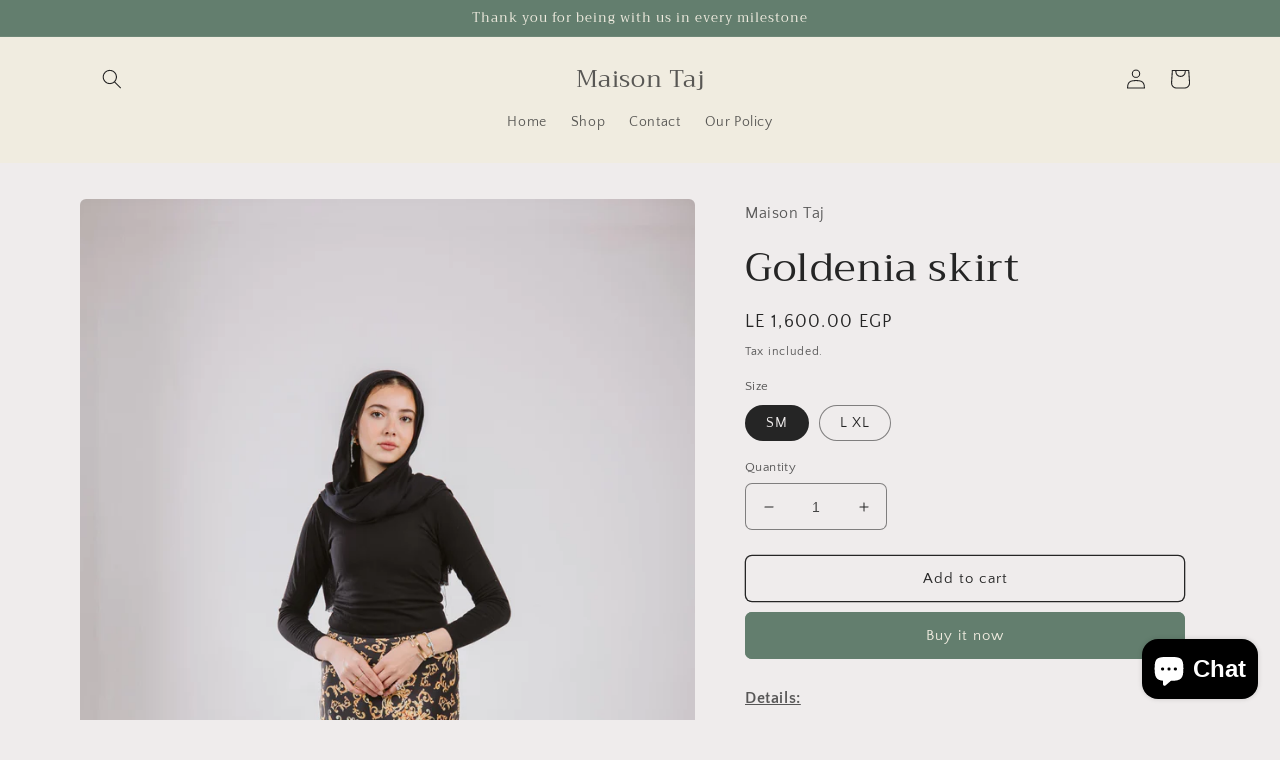

--- FILE ---
content_type: text/html; charset=utf-8
request_url: https://shopmaisontajj.com/products/goldenia-skirt
body_size: 22146
content:
<!doctype html>
<html class="no-js" lang="en">
  <head>
    <meta charset="utf-8">
    <meta http-equiv="X-UA-Compatible" content="IE=edge">
    <meta name="viewport" content="width=device-width,initial-scale=1">
    <meta name="theme-color" content="">
    <link rel="canonical" href="https://shopmaisontajj.com/products/goldenia-skirt">
    <link rel="preconnect" href="https://cdn.shopify.com" crossorigin><link rel="preconnect" href="https://fonts.shopifycdn.com" crossorigin><title>
      Goldenia skirt
 &ndash; Maison Taj</title>

    
      <meta name="description" content="Details: Our silky goldenia skirt is fully lined. Our signature print. Care: Dry clean.">
    

    

<meta property="og:site_name" content="Maison Taj">
<meta property="og:url" content="https://shopmaisontajj.com/products/goldenia-skirt">
<meta property="og:title" content="Goldenia skirt">
<meta property="og:type" content="product">
<meta property="og:description" content="Details: Our silky goldenia skirt is fully lined. Our signature print. Care: Dry clean."><meta property="og:image" content="http://shopmaisontajj.com/cdn/shop/files/M.T-249.jpg?v=1747835131">
  <meta property="og:image:secure_url" content="https://shopmaisontajj.com/cdn/shop/files/M.T-249.jpg?v=1747835131">
  <meta property="og:image:width" content="3648">
  <meta property="og:image:height" content="5472"><meta property="og:price:amount" content="1,600.00">
  <meta property="og:price:currency" content="EGP"><meta name="twitter:card" content="summary_large_image">
<meta name="twitter:title" content="Goldenia skirt">
<meta name="twitter:description" content="Details: Our silky goldenia skirt is fully lined. Our signature print. Care: Dry clean.">


    <script src="//shopmaisontajj.com/cdn/shop/t/3/assets/global.js?v=149496944046504657681672576284" defer="defer"></script>
    <script>window.performance && window.performance.mark && window.performance.mark('shopify.content_for_header.start');</script><meta name="facebook-domain-verification" content="rxbocxb37nf2j2ozu29wf3im1ibvf4">
<meta name="facebook-domain-verification" content="y3vv9i6i82v5uc3bfxr3ampsj0zzd6">
<meta name="facebook-domain-verification" content="3orkglx3rmv418w2bd6bf2u6743zki">
<meta name="facebook-domain-verification" content="xr0pslt9ux3dlt4b6v4qv5cb1zgr8z">
<meta name="facebook-domain-verification" content="9lurwaehlpri1r4srtzs2d51oyytcp">
<meta name="facebook-domain-verification" content="7xk7lm8674febvqro8lus2l1amz9pz">
<meta id="shopify-digital-wallet" name="shopify-digital-wallet" content="/56167923785/digital_wallets/dialog">
<link rel="alternate" type="application/json+oembed" href="https://shopmaisontajj.com/products/goldenia-skirt.oembed">
<script async="async" src="/checkouts/internal/preloads.js?locale=en-EG"></script>
<script id="shopify-features" type="application/json">{"accessToken":"5d1a3fa100d76427dc7683a66170b275","betas":["rich-media-storefront-analytics"],"domain":"shopmaisontajj.com","predictiveSearch":true,"shopId":56167923785,"locale":"en"}</script>
<script>var Shopify = Shopify || {};
Shopify.shop = "maisontajj.myshopify.com";
Shopify.locale = "en";
Shopify.currency = {"active":"EGP","rate":"1.0"};
Shopify.country = "EG";
Shopify.theme = {"name":"Craft","id":125666885705,"schema_name":"Craft","schema_version":"5.0.1","theme_store_id":1368,"role":"main"};
Shopify.theme.handle = "null";
Shopify.theme.style = {"id":null,"handle":null};
Shopify.cdnHost = "shopmaisontajj.com/cdn";
Shopify.routes = Shopify.routes || {};
Shopify.routes.root = "/";</script>
<script type="module">!function(o){(o.Shopify=o.Shopify||{}).modules=!0}(window);</script>
<script>!function(o){function n(){var o=[];function n(){o.push(Array.prototype.slice.apply(arguments))}return n.q=o,n}var t=o.Shopify=o.Shopify||{};t.loadFeatures=n(),t.autoloadFeatures=n()}(window);</script>
<script id="shop-js-analytics" type="application/json">{"pageType":"product"}</script>
<script defer="defer" async type="module" src="//shopmaisontajj.com/cdn/shopifycloud/shop-js/modules/v2/client.init-shop-cart-sync_BApSsMSl.en.esm.js"></script>
<script defer="defer" async type="module" src="//shopmaisontajj.com/cdn/shopifycloud/shop-js/modules/v2/chunk.common_CBoos6YZ.esm.js"></script>
<script type="module">
  await import("//shopmaisontajj.com/cdn/shopifycloud/shop-js/modules/v2/client.init-shop-cart-sync_BApSsMSl.en.esm.js");
await import("//shopmaisontajj.com/cdn/shopifycloud/shop-js/modules/v2/chunk.common_CBoos6YZ.esm.js");

  window.Shopify.SignInWithShop?.initShopCartSync?.({"fedCMEnabled":true,"windoidEnabled":true});

</script>
<script id="__st">var __st={"a":56167923785,"offset":7200,"reqid":"2e1f021a-7899-43cf-b0a5-f742a364f056-1768908490","pageurl":"shopmaisontajj.com\/products\/goldenia-skirt","u":"4678f0000eb3","p":"product","rtyp":"product","rid":6895286845513};</script>
<script>window.ShopifyPaypalV4VisibilityTracking = true;</script>
<script id="captcha-bootstrap">!function(){'use strict';const t='contact',e='account',n='new_comment',o=[[t,t],['blogs',n],['comments',n],[t,'customer']],c=[[e,'customer_login'],[e,'guest_login'],[e,'recover_customer_password'],[e,'create_customer']],r=t=>t.map((([t,e])=>`form[action*='/${t}']:not([data-nocaptcha='true']) input[name='form_type'][value='${e}']`)).join(','),a=t=>()=>t?[...document.querySelectorAll(t)].map((t=>t.form)):[];function s(){const t=[...o],e=r(t);return a(e)}const i='password',u='form_key',d=['recaptcha-v3-token','g-recaptcha-response','h-captcha-response',i],f=()=>{try{return window.sessionStorage}catch{return}},m='__shopify_v',_=t=>t.elements[u];function p(t,e,n=!1){try{const o=window.sessionStorage,c=JSON.parse(o.getItem(e)),{data:r}=function(t){const{data:e,action:n}=t;return t[m]||n?{data:e,action:n}:{data:t,action:n}}(c);for(const[e,n]of Object.entries(r))t.elements[e]&&(t.elements[e].value=n);n&&o.removeItem(e)}catch(o){console.error('form repopulation failed',{error:o})}}const l='form_type',E='cptcha';function T(t){t.dataset[E]=!0}const w=window,h=w.document,L='Shopify',v='ce_forms',y='captcha';let A=!1;((t,e)=>{const n=(g='f06e6c50-85a8-45c8-87d0-21a2b65856fe',I='https://cdn.shopify.com/shopifycloud/storefront-forms-hcaptcha/ce_storefront_forms_captcha_hcaptcha.v1.5.2.iife.js',D={infoText:'Protected by hCaptcha',privacyText:'Privacy',termsText:'Terms'},(t,e,n)=>{const o=w[L][v],c=o.bindForm;if(c)return c(t,g,e,D).then(n);var r;o.q.push([[t,g,e,D],n]),r=I,A||(h.body.append(Object.assign(h.createElement('script'),{id:'captcha-provider',async:!0,src:r})),A=!0)});var g,I,D;w[L]=w[L]||{},w[L][v]=w[L][v]||{},w[L][v].q=[],w[L][y]=w[L][y]||{},w[L][y].protect=function(t,e){n(t,void 0,e),T(t)},Object.freeze(w[L][y]),function(t,e,n,w,h,L){const[v,y,A,g]=function(t,e,n){const i=e?o:[],u=t?c:[],d=[...i,...u],f=r(d),m=r(i),_=r(d.filter((([t,e])=>n.includes(e))));return[a(f),a(m),a(_),s()]}(w,h,L),I=t=>{const e=t.target;return e instanceof HTMLFormElement?e:e&&e.form},D=t=>v().includes(t);t.addEventListener('submit',(t=>{const e=I(t);if(!e)return;const n=D(e)&&!e.dataset.hcaptchaBound&&!e.dataset.recaptchaBound,o=_(e),c=g().includes(e)&&(!o||!o.value);(n||c)&&t.preventDefault(),c&&!n&&(function(t){try{if(!f())return;!function(t){const e=f();if(!e)return;const n=_(t);if(!n)return;const o=n.value;o&&e.removeItem(o)}(t);const e=Array.from(Array(32),(()=>Math.random().toString(36)[2])).join('');!function(t,e){_(t)||t.append(Object.assign(document.createElement('input'),{type:'hidden',name:u})),t.elements[u].value=e}(t,e),function(t,e){const n=f();if(!n)return;const o=[...t.querySelectorAll(`input[type='${i}']`)].map((({name:t})=>t)),c=[...d,...o],r={};for(const[a,s]of new FormData(t).entries())c.includes(a)||(r[a]=s);n.setItem(e,JSON.stringify({[m]:1,action:t.action,data:r}))}(t,e)}catch(e){console.error('failed to persist form',e)}}(e),e.submit())}));const S=(t,e)=>{t&&!t.dataset[E]&&(n(t,e.some((e=>e===t))),T(t))};for(const o of['focusin','change'])t.addEventListener(o,(t=>{const e=I(t);D(e)&&S(e,y())}));const B=e.get('form_key'),M=e.get(l),P=B&&M;t.addEventListener('DOMContentLoaded',(()=>{const t=y();if(P)for(const e of t)e.elements[l].value===M&&p(e,B);[...new Set([...A(),...v().filter((t=>'true'===t.dataset.shopifyCaptcha))])].forEach((e=>S(e,t)))}))}(h,new URLSearchParams(w.location.search),n,t,e,['guest_login'])})(!0,!0)}();</script>
<script integrity="sha256-4kQ18oKyAcykRKYeNunJcIwy7WH5gtpwJnB7kiuLZ1E=" data-source-attribution="shopify.loadfeatures" defer="defer" src="//shopmaisontajj.com/cdn/shopifycloud/storefront/assets/storefront/load_feature-a0a9edcb.js" crossorigin="anonymous"></script>
<script data-source-attribution="shopify.dynamic_checkout.dynamic.init">var Shopify=Shopify||{};Shopify.PaymentButton=Shopify.PaymentButton||{isStorefrontPortableWallets:!0,init:function(){window.Shopify.PaymentButton.init=function(){};var t=document.createElement("script");t.src="https://shopmaisontajj.com/cdn/shopifycloud/portable-wallets/latest/portable-wallets.en.js",t.type="module",document.head.appendChild(t)}};
</script>
<script data-source-attribution="shopify.dynamic_checkout.buyer_consent">
  function portableWalletsHideBuyerConsent(e){var t=document.getElementById("shopify-buyer-consent"),n=document.getElementById("shopify-subscription-policy-button");t&&n&&(t.classList.add("hidden"),t.setAttribute("aria-hidden","true"),n.removeEventListener("click",e))}function portableWalletsShowBuyerConsent(e){var t=document.getElementById("shopify-buyer-consent"),n=document.getElementById("shopify-subscription-policy-button");t&&n&&(t.classList.remove("hidden"),t.removeAttribute("aria-hidden"),n.addEventListener("click",e))}window.Shopify?.PaymentButton&&(window.Shopify.PaymentButton.hideBuyerConsent=portableWalletsHideBuyerConsent,window.Shopify.PaymentButton.showBuyerConsent=portableWalletsShowBuyerConsent);
</script>
<script>
  function portableWalletsCleanup(e){e&&e.src&&console.error("Failed to load portable wallets script "+e.src);var t=document.querySelectorAll("shopify-accelerated-checkout .shopify-payment-button__skeleton, shopify-accelerated-checkout-cart .wallet-cart-button__skeleton"),e=document.getElementById("shopify-buyer-consent");for(let e=0;e<t.length;e++)t[e].remove();e&&e.remove()}function portableWalletsNotLoadedAsModule(e){e instanceof ErrorEvent&&"string"==typeof e.message&&e.message.includes("import.meta")&&"string"==typeof e.filename&&e.filename.includes("portable-wallets")&&(window.removeEventListener("error",portableWalletsNotLoadedAsModule),window.Shopify.PaymentButton.failedToLoad=e,"loading"===document.readyState?document.addEventListener("DOMContentLoaded",window.Shopify.PaymentButton.init):window.Shopify.PaymentButton.init())}window.addEventListener("error",portableWalletsNotLoadedAsModule);
</script>

<script type="module" src="https://shopmaisontajj.com/cdn/shopifycloud/portable-wallets/latest/portable-wallets.en.js" onError="portableWalletsCleanup(this)" crossorigin="anonymous"></script>
<script nomodule>
  document.addEventListener("DOMContentLoaded", portableWalletsCleanup);
</script>

<link id="shopify-accelerated-checkout-styles" rel="stylesheet" media="screen" href="https://shopmaisontajj.com/cdn/shopifycloud/portable-wallets/latest/accelerated-checkout-backwards-compat.css" crossorigin="anonymous">
<style id="shopify-accelerated-checkout-cart">
        #shopify-buyer-consent {
  margin-top: 1em;
  display: inline-block;
  width: 100%;
}

#shopify-buyer-consent.hidden {
  display: none;
}

#shopify-subscription-policy-button {
  background: none;
  border: none;
  padding: 0;
  text-decoration: underline;
  font-size: inherit;
  cursor: pointer;
}

#shopify-subscription-policy-button::before {
  box-shadow: none;
}

      </style>
<script id="sections-script" data-sections="header,footer" defer="defer" src="//shopmaisontajj.com/cdn/shop/t/3/compiled_assets/scripts.js?v=1019"></script>
<script>window.performance && window.performance.mark && window.performance.mark('shopify.content_for_header.end');</script>


    <style data-shopify>
      @font-face {
  font-family: "Quattrocento Sans";
  font-weight: 400;
  font-style: normal;
  font-display: swap;
  src: url("//shopmaisontajj.com/cdn/fonts/quattrocento_sans/quattrocentosans_n4.ce5e9bf514e68f53bdd875976847cf755c702eaa.woff2") format("woff2"),
       url("//shopmaisontajj.com/cdn/fonts/quattrocento_sans/quattrocentosans_n4.44bbfb57d228eb8bb083d1f98e7d96e16137abce.woff") format("woff");
}

      @font-face {
  font-family: "Quattrocento Sans";
  font-weight: 700;
  font-style: normal;
  font-display: swap;
  src: url("//shopmaisontajj.com/cdn/fonts/quattrocento_sans/quattrocentosans_n7.bdda9092621b2e3b4284b12e8f0c092969b176c1.woff2") format("woff2"),
       url("//shopmaisontajj.com/cdn/fonts/quattrocento_sans/quattrocentosans_n7.3f8ab2a91343269966c4aa4831bcd588e7ce07b9.woff") format("woff");
}

      @font-face {
  font-family: "Quattrocento Sans";
  font-weight: 400;
  font-style: italic;
  font-display: swap;
  src: url("//shopmaisontajj.com/cdn/fonts/quattrocento_sans/quattrocentosans_i4.4f70b1e78f59fa1468e3436ab863ff0bf71e71bb.woff2") format("woff2"),
       url("//shopmaisontajj.com/cdn/fonts/quattrocento_sans/quattrocentosans_i4.b695efef5d957af404945574b7239740f79b899f.woff") format("woff");
}

      @font-face {
  font-family: "Quattrocento Sans";
  font-weight: 700;
  font-style: italic;
  font-display: swap;
  src: url("//shopmaisontajj.com/cdn/fonts/quattrocento_sans/quattrocentosans_i7.49d754c8032546c24062cf385f8660abbb11ef1e.woff2") format("woff2"),
       url("//shopmaisontajj.com/cdn/fonts/quattrocento_sans/quattrocentosans_i7.567b0b818999022d5a9ccb99542d8ff8cdb497df.woff") format("woff");
}

      @font-face {
  font-family: Trirong;
  font-weight: 400;
  font-style: normal;
  font-display: swap;
  src: url("//shopmaisontajj.com/cdn/fonts/trirong/trirong_n4.46b40419aaa69bf77077c3108d75dad5a0318d4b.woff2") format("woff2"),
       url("//shopmaisontajj.com/cdn/fonts/trirong/trirong_n4.97753898e63cd7e164ad614681eba2c7fe577190.woff") format("woff");
}


      :root {
        --font-body-family: "Quattrocento Sans", sans-serif;
        --font-body-style: normal;
        --font-body-weight: 400;
        --font-body-weight-bold: 700;

        --font-heading-family: Trirong, serif;
        --font-heading-style: normal;
        --font-heading-weight: 400;

        --font-body-scale: 1.0;
        --font-heading-scale: 1.0;

        --color-base-text: 37, 37, 37;
        --color-shadow: 37, 37, 37;
        --color-base-background-1: 239, 236, 236;
        --color-base-background-2: 240, 236, 224;
        --color-base-solid-button-labels: 240, 236, 224;
        --color-base-outline-button-labels: 37, 37, 37;
        --color-base-accent-1: 99, 126, 110;
        --color-base-accent-2: 63, 81, 71;
        --payment-terms-background-color: #EFECEC;

        --gradient-base-background-1: #EFECEC;
        --gradient-base-background-2: #f0ece0;
        --gradient-base-accent-1: #637e6e;
        --gradient-base-accent-2: #3F5147;

        --media-padding: px;
        --media-border-opacity: 0.1;
        --media-border-width: 0px;
        --media-radius: 6px;
        --media-shadow-opacity: 0.0;
        --media-shadow-horizontal-offset: 0px;
        --media-shadow-vertical-offset: 4px;
        --media-shadow-blur-radius: 5px;
        --media-shadow-visible: 0;

        --page-width: 120rem;
        --page-width-margin: 0rem;

        --product-card-image-padding: 0.0rem;
        --product-card-corner-radius: 0.6rem;
        --product-card-text-alignment: left;
        --product-card-border-width: 0.1rem;
        --product-card-border-opacity: 0.1;
        --product-card-shadow-opacity: 0.0;
        --product-card-shadow-visible: 0;
        --product-card-shadow-horizontal-offset: 0.0rem;
        --product-card-shadow-vertical-offset: 0.4rem;
        --product-card-shadow-blur-radius: 0.5rem;

        --collection-card-image-padding: 0.0rem;
        --collection-card-corner-radius: 0.6rem;
        --collection-card-text-alignment: left;
        --collection-card-border-width: 0.1rem;
        --collection-card-border-opacity: 0.1;
        --collection-card-shadow-opacity: 0.0;
        --collection-card-shadow-visible: 0;
        --collection-card-shadow-horizontal-offset: 0.0rem;
        --collection-card-shadow-vertical-offset: 0.4rem;
        --collection-card-shadow-blur-radius: 0.5rem;

        --blog-card-image-padding: 0.0rem;
        --blog-card-corner-radius: 0.6rem;
        --blog-card-text-alignment: left;
        --blog-card-border-width: 0.1rem;
        --blog-card-border-opacity: 0.1;
        --blog-card-shadow-opacity: 0.0;
        --blog-card-shadow-visible: 0;
        --blog-card-shadow-horizontal-offset: 0.0rem;
        --blog-card-shadow-vertical-offset: 0.4rem;
        --blog-card-shadow-blur-radius: 0.5rem;

        --badge-corner-radius: 0.6rem;

        --popup-border-width: 1px;
        --popup-border-opacity: 0.5;
        --popup-corner-radius: 6px;
        --popup-shadow-opacity: 0.0;
        --popup-shadow-horizontal-offset: 0px;
        --popup-shadow-vertical-offset: 4px;
        --popup-shadow-blur-radius: 5px;

        --drawer-border-width: 1px;
        --drawer-border-opacity: 0.1;
        --drawer-shadow-opacity: 0.0;
        --drawer-shadow-horizontal-offset: 0px;
        --drawer-shadow-vertical-offset: 4px;
        --drawer-shadow-blur-radius: 5px;

        --spacing-sections-desktop: 0px;
        --spacing-sections-mobile: 0px;

        --grid-desktop-vertical-spacing: 20px;
        --grid-desktop-horizontal-spacing: 20px;
        --grid-mobile-vertical-spacing: 10px;
        --grid-mobile-horizontal-spacing: 10px;

        --text-boxes-border-opacity: 0.1;
        --text-boxes-border-width: 0px;
        --text-boxes-radius: 6px;
        --text-boxes-shadow-opacity: 0.0;
        --text-boxes-shadow-visible: 0;
        --text-boxes-shadow-horizontal-offset: 0px;
        --text-boxes-shadow-vertical-offset: 4px;
        --text-boxes-shadow-blur-radius: 5px;

        --buttons-radius: 6px;
        --buttons-radius-outset: 7px;
        --buttons-border-width: 1px;
        --buttons-border-opacity: 1.0;
        --buttons-shadow-opacity: 0.0;
        --buttons-shadow-visible: 0;
        --buttons-shadow-horizontal-offset: 0px;
        --buttons-shadow-vertical-offset: 4px;
        --buttons-shadow-blur-radius: 5px;
        --buttons-border-offset: 0.3px;

        --inputs-radius: 6px;
        --inputs-border-width: 1px;
        --inputs-border-opacity: 0.55;
        --inputs-shadow-opacity: 0.0;
        --inputs-shadow-horizontal-offset: 0px;
        --inputs-margin-offset: 0px;
        --inputs-shadow-vertical-offset: 4px;
        --inputs-shadow-blur-radius: 5px;
        --inputs-radius-outset: 7px;

        --variant-pills-radius: 40px;
        --variant-pills-border-width: 1px;
        --variant-pills-border-opacity: 0.55;
        --variant-pills-shadow-opacity: 0.0;
        --variant-pills-shadow-horizontal-offset: 0px;
        --variant-pills-shadow-vertical-offset: 4px;
        --variant-pills-shadow-blur-radius: 5px;
      }

      *,
      *::before,
      *::after {
        box-sizing: inherit;
      }

      html {
        box-sizing: border-box;
        font-size: calc(var(--font-body-scale) * 62.5%);
        height: 100%;
      }

      body {
        display: grid;
        grid-template-rows: auto auto 1fr auto;
        grid-template-columns: 100%;
        min-height: 100%;
        margin: 0;
        font-size: 1.5rem;
        letter-spacing: 0.06rem;
        line-height: calc(1 + 0.8 / var(--font-body-scale));
        font-family: var(--font-body-family);
        font-style: var(--font-body-style);
        font-weight: var(--font-body-weight);
      }

      @media screen and (min-width: 750px) {
        body {
          font-size: 1.6rem;
        }
      }
    </style>

    <link href="//shopmaisontajj.com/cdn/shop/t/3/assets/base.css?v=88290808517547527771672576291" rel="stylesheet" type="text/css" media="all" />
<link rel="preload" as="font" href="//shopmaisontajj.com/cdn/fonts/quattrocento_sans/quattrocentosans_n4.ce5e9bf514e68f53bdd875976847cf755c702eaa.woff2" type="font/woff2" crossorigin><link rel="preload" as="font" href="//shopmaisontajj.com/cdn/fonts/trirong/trirong_n4.46b40419aaa69bf77077c3108d75dad5a0318d4b.woff2" type="font/woff2" crossorigin><link rel="stylesheet" href="//shopmaisontajj.com/cdn/shop/t/3/assets/component-predictive-search.css?v=83512081251802922551672576283" media="print" onload="this.media='all'"><script>document.documentElement.className = document.documentElement.className.replace('no-js', 'js');
    if (Shopify.designMode) {
      document.documentElement.classList.add('shopify-design-mode');
    }
    </script>
  <script src="https://cdn.shopify.com/extensions/e4b3a77b-20c9-4161-b1bb-deb87046128d/inbox-1253/assets/inbox-chat-loader.js" type="text/javascript" defer="defer"></script>
<link href="https://monorail-edge.shopifysvc.com" rel="dns-prefetch">
<script>(function(){if ("sendBeacon" in navigator && "performance" in window) {try {var session_token_from_headers = performance.getEntriesByType('navigation')[0].serverTiming.find(x => x.name == '_s').description;} catch {var session_token_from_headers = undefined;}var session_cookie_matches = document.cookie.match(/_shopify_s=([^;]*)/);var session_token_from_cookie = session_cookie_matches && session_cookie_matches.length === 2 ? session_cookie_matches[1] : "";var session_token = session_token_from_headers || session_token_from_cookie || "";function handle_abandonment_event(e) {var entries = performance.getEntries().filter(function(entry) {return /monorail-edge.shopifysvc.com/.test(entry.name);});if (!window.abandonment_tracked && entries.length === 0) {window.abandonment_tracked = true;var currentMs = Date.now();var navigation_start = performance.timing.navigationStart;var payload = {shop_id: 56167923785,url: window.location.href,navigation_start,duration: currentMs - navigation_start,session_token,page_type: "product"};window.navigator.sendBeacon("https://monorail-edge.shopifysvc.com/v1/produce", JSON.stringify({schema_id: "online_store_buyer_site_abandonment/1.1",payload: payload,metadata: {event_created_at_ms: currentMs,event_sent_at_ms: currentMs}}));}}window.addEventListener('pagehide', handle_abandonment_event);}}());</script>
<script id="web-pixels-manager-setup">(function e(e,d,r,n,o){if(void 0===o&&(o={}),!Boolean(null===(a=null===(i=window.Shopify)||void 0===i?void 0:i.analytics)||void 0===a?void 0:a.replayQueue)){var i,a;window.Shopify=window.Shopify||{};var t=window.Shopify;t.analytics=t.analytics||{};var s=t.analytics;s.replayQueue=[],s.publish=function(e,d,r){return s.replayQueue.push([e,d,r]),!0};try{self.performance.mark("wpm:start")}catch(e){}var l=function(){var e={modern:/Edge?\/(1{2}[4-9]|1[2-9]\d|[2-9]\d{2}|\d{4,})\.\d+(\.\d+|)|Firefox\/(1{2}[4-9]|1[2-9]\d|[2-9]\d{2}|\d{4,})\.\d+(\.\d+|)|Chrom(ium|e)\/(9{2}|\d{3,})\.\d+(\.\d+|)|(Maci|X1{2}).+ Version\/(15\.\d+|(1[6-9]|[2-9]\d|\d{3,})\.\d+)([,.]\d+|)( \(\w+\)|)( Mobile\/\w+|) Safari\/|Chrome.+OPR\/(9{2}|\d{3,})\.\d+\.\d+|(CPU[ +]OS|iPhone[ +]OS|CPU[ +]iPhone|CPU IPhone OS|CPU iPad OS)[ +]+(15[._]\d+|(1[6-9]|[2-9]\d|\d{3,})[._]\d+)([._]\d+|)|Android:?[ /-](13[3-9]|1[4-9]\d|[2-9]\d{2}|\d{4,})(\.\d+|)(\.\d+|)|Android.+Firefox\/(13[5-9]|1[4-9]\d|[2-9]\d{2}|\d{4,})\.\d+(\.\d+|)|Android.+Chrom(ium|e)\/(13[3-9]|1[4-9]\d|[2-9]\d{2}|\d{4,})\.\d+(\.\d+|)|SamsungBrowser\/([2-9]\d|\d{3,})\.\d+/,legacy:/Edge?\/(1[6-9]|[2-9]\d|\d{3,})\.\d+(\.\d+|)|Firefox\/(5[4-9]|[6-9]\d|\d{3,})\.\d+(\.\d+|)|Chrom(ium|e)\/(5[1-9]|[6-9]\d|\d{3,})\.\d+(\.\d+|)([\d.]+$|.*Safari\/(?![\d.]+ Edge\/[\d.]+$))|(Maci|X1{2}).+ Version\/(10\.\d+|(1[1-9]|[2-9]\d|\d{3,})\.\d+)([,.]\d+|)( \(\w+\)|)( Mobile\/\w+|) Safari\/|Chrome.+OPR\/(3[89]|[4-9]\d|\d{3,})\.\d+\.\d+|(CPU[ +]OS|iPhone[ +]OS|CPU[ +]iPhone|CPU IPhone OS|CPU iPad OS)[ +]+(10[._]\d+|(1[1-9]|[2-9]\d|\d{3,})[._]\d+)([._]\d+|)|Android:?[ /-](13[3-9]|1[4-9]\d|[2-9]\d{2}|\d{4,})(\.\d+|)(\.\d+|)|Mobile Safari.+OPR\/([89]\d|\d{3,})\.\d+\.\d+|Android.+Firefox\/(13[5-9]|1[4-9]\d|[2-9]\d{2}|\d{4,})\.\d+(\.\d+|)|Android.+Chrom(ium|e)\/(13[3-9]|1[4-9]\d|[2-9]\d{2}|\d{4,})\.\d+(\.\d+|)|Android.+(UC? ?Browser|UCWEB|U3)[ /]?(15\.([5-9]|\d{2,})|(1[6-9]|[2-9]\d|\d{3,})\.\d+)\.\d+|SamsungBrowser\/(5\.\d+|([6-9]|\d{2,})\.\d+)|Android.+MQ{2}Browser\/(14(\.(9|\d{2,})|)|(1[5-9]|[2-9]\d|\d{3,})(\.\d+|))(\.\d+|)|K[Aa][Ii]OS\/(3\.\d+|([4-9]|\d{2,})\.\d+)(\.\d+|)/},d=e.modern,r=e.legacy,n=navigator.userAgent;return n.match(d)?"modern":n.match(r)?"legacy":"unknown"}(),u="modern"===l?"modern":"legacy",c=(null!=n?n:{modern:"",legacy:""})[u],f=function(e){return[e.baseUrl,"/wpm","/b",e.hashVersion,"modern"===e.buildTarget?"m":"l",".js"].join("")}({baseUrl:d,hashVersion:r,buildTarget:u}),m=function(e){var d=e.version,r=e.bundleTarget,n=e.surface,o=e.pageUrl,i=e.monorailEndpoint;return{emit:function(e){var a=e.status,t=e.errorMsg,s=(new Date).getTime(),l=JSON.stringify({metadata:{event_sent_at_ms:s},events:[{schema_id:"web_pixels_manager_load/3.1",payload:{version:d,bundle_target:r,page_url:o,status:a,surface:n,error_msg:t},metadata:{event_created_at_ms:s}}]});if(!i)return console&&console.warn&&console.warn("[Web Pixels Manager] No Monorail endpoint provided, skipping logging."),!1;try{return self.navigator.sendBeacon.bind(self.navigator)(i,l)}catch(e){}var u=new XMLHttpRequest;try{return u.open("POST",i,!0),u.setRequestHeader("Content-Type","text/plain"),u.send(l),!0}catch(e){return console&&console.warn&&console.warn("[Web Pixels Manager] Got an unhandled error while logging to Monorail."),!1}}}}({version:r,bundleTarget:l,surface:e.surface,pageUrl:self.location.href,monorailEndpoint:e.monorailEndpoint});try{o.browserTarget=l,function(e){var d=e.src,r=e.async,n=void 0===r||r,o=e.onload,i=e.onerror,a=e.sri,t=e.scriptDataAttributes,s=void 0===t?{}:t,l=document.createElement("script"),u=document.querySelector("head"),c=document.querySelector("body");if(l.async=n,l.src=d,a&&(l.integrity=a,l.crossOrigin="anonymous"),s)for(var f in s)if(Object.prototype.hasOwnProperty.call(s,f))try{l.dataset[f]=s[f]}catch(e){}if(o&&l.addEventListener("load",o),i&&l.addEventListener("error",i),u)u.appendChild(l);else{if(!c)throw new Error("Did not find a head or body element to append the script");c.appendChild(l)}}({src:f,async:!0,onload:function(){if(!function(){var e,d;return Boolean(null===(d=null===(e=window.Shopify)||void 0===e?void 0:e.analytics)||void 0===d?void 0:d.initialized)}()){var d=window.webPixelsManager.init(e)||void 0;if(d){var r=window.Shopify.analytics;r.replayQueue.forEach((function(e){var r=e[0],n=e[1],o=e[2];d.publishCustomEvent(r,n,o)})),r.replayQueue=[],r.publish=d.publishCustomEvent,r.visitor=d.visitor,r.initialized=!0}}},onerror:function(){return m.emit({status:"failed",errorMsg:"".concat(f," has failed to load")})},sri:function(e){var d=/^sha384-[A-Za-z0-9+/=]+$/;return"string"==typeof e&&d.test(e)}(c)?c:"",scriptDataAttributes:o}),m.emit({status:"loading"})}catch(e){m.emit({status:"failed",errorMsg:(null==e?void 0:e.message)||"Unknown error"})}}})({shopId: 56167923785,storefrontBaseUrl: "https://shopmaisontajj.com",extensionsBaseUrl: "https://extensions.shopifycdn.com/cdn/shopifycloud/web-pixels-manager",monorailEndpoint: "https://monorail-edge.shopifysvc.com/unstable/produce_batch",surface: "storefront-renderer",enabledBetaFlags: ["2dca8a86"],webPixelsConfigList: [{"id":"296026185","configuration":"{\"pixelCode\":\"COJ34MBC77UB0PE0OSQ0\"}","eventPayloadVersion":"v1","runtimeContext":"STRICT","scriptVersion":"22e92c2ad45662f435e4801458fb78cc","type":"APP","apiClientId":4383523,"privacyPurposes":["ANALYTICS","MARKETING","SALE_OF_DATA"],"dataSharingAdjustments":{"protectedCustomerApprovalScopes":["read_customer_address","read_customer_email","read_customer_name","read_customer_personal_data","read_customer_phone"]}},{"id":"127336521","configuration":"{\"pixel_id\":\"1226364788180405\",\"pixel_type\":\"facebook_pixel\",\"metaapp_system_user_token\":\"-\"}","eventPayloadVersion":"v1","runtimeContext":"OPEN","scriptVersion":"ca16bc87fe92b6042fbaa3acc2fbdaa6","type":"APP","apiClientId":2329312,"privacyPurposes":["ANALYTICS","MARKETING","SALE_OF_DATA"],"dataSharingAdjustments":{"protectedCustomerApprovalScopes":["read_customer_address","read_customer_email","read_customer_name","read_customer_personal_data","read_customer_phone"]}},{"id":"shopify-app-pixel","configuration":"{}","eventPayloadVersion":"v1","runtimeContext":"STRICT","scriptVersion":"0450","apiClientId":"shopify-pixel","type":"APP","privacyPurposes":["ANALYTICS","MARKETING"]},{"id":"shopify-custom-pixel","eventPayloadVersion":"v1","runtimeContext":"LAX","scriptVersion":"0450","apiClientId":"shopify-pixel","type":"CUSTOM","privacyPurposes":["ANALYTICS","MARKETING"]}],isMerchantRequest: false,initData: {"shop":{"name":"Maison Taj","paymentSettings":{"currencyCode":"EGP"},"myshopifyDomain":"maisontajj.myshopify.com","countryCode":"EG","storefrontUrl":"https:\/\/shopmaisontajj.com"},"customer":null,"cart":null,"checkout":null,"productVariants":[{"price":{"amount":1600.0,"currencyCode":"EGP"},"product":{"title":"Goldenia skirt","vendor":"Maison Taj","id":"6895286845513","untranslatedTitle":"Goldenia skirt","url":"\/products\/goldenia-skirt","type":""},"id":"40494283849801","image":{"src":"\/\/shopmaisontajj.com\/cdn\/shop\/files\/M.T-249.jpg?v=1747835131"},"sku":"","title":"SM","untranslatedTitle":"SM"},{"price":{"amount":1600.0,"currencyCode":"EGP"},"product":{"title":"Goldenia skirt","vendor":"Maison Taj","id":"6895286845513","untranslatedTitle":"Goldenia skirt","url":"\/products\/goldenia-skirt","type":""},"id":"40494283882569","image":{"src":"\/\/shopmaisontajj.com\/cdn\/shop\/files\/M.T-249.jpg?v=1747835131"},"sku":"","title":"L XL","untranslatedTitle":"L XL"}],"purchasingCompany":null},},"https://shopmaisontajj.com/cdn","fcfee988w5aeb613cpc8e4bc33m6693e112",{"modern":"","legacy":""},{"shopId":"56167923785","storefrontBaseUrl":"https:\/\/shopmaisontajj.com","extensionBaseUrl":"https:\/\/extensions.shopifycdn.com\/cdn\/shopifycloud\/web-pixels-manager","surface":"storefront-renderer","enabledBetaFlags":"[\"2dca8a86\"]","isMerchantRequest":"false","hashVersion":"fcfee988w5aeb613cpc8e4bc33m6693e112","publish":"custom","events":"[[\"page_viewed\",{}],[\"product_viewed\",{\"productVariant\":{\"price\":{\"amount\":1600.0,\"currencyCode\":\"EGP\"},\"product\":{\"title\":\"Goldenia skirt\",\"vendor\":\"Maison Taj\",\"id\":\"6895286845513\",\"untranslatedTitle\":\"Goldenia skirt\",\"url\":\"\/products\/goldenia-skirt\",\"type\":\"\"},\"id\":\"40494283849801\",\"image\":{\"src\":\"\/\/shopmaisontajj.com\/cdn\/shop\/files\/M.T-249.jpg?v=1747835131\"},\"sku\":\"\",\"title\":\"SM\",\"untranslatedTitle\":\"SM\"}}]]"});</script><script>
  window.ShopifyAnalytics = window.ShopifyAnalytics || {};
  window.ShopifyAnalytics.meta = window.ShopifyAnalytics.meta || {};
  window.ShopifyAnalytics.meta.currency = 'EGP';
  var meta = {"product":{"id":6895286845513,"gid":"gid:\/\/shopify\/Product\/6895286845513","vendor":"Maison Taj","type":"","handle":"goldenia-skirt","variants":[{"id":40494283849801,"price":160000,"name":"Goldenia skirt - SM","public_title":"SM","sku":""},{"id":40494283882569,"price":160000,"name":"Goldenia skirt - L XL","public_title":"L XL","sku":""}],"remote":false},"page":{"pageType":"product","resourceType":"product","resourceId":6895286845513,"requestId":"2e1f021a-7899-43cf-b0a5-f742a364f056-1768908490"}};
  for (var attr in meta) {
    window.ShopifyAnalytics.meta[attr] = meta[attr];
  }
</script>
<script class="analytics">
  (function () {
    var customDocumentWrite = function(content) {
      var jquery = null;

      if (window.jQuery) {
        jquery = window.jQuery;
      } else if (window.Checkout && window.Checkout.$) {
        jquery = window.Checkout.$;
      }

      if (jquery) {
        jquery('body').append(content);
      }
    };

    var hasLoggedConversion = function(token) {
      if (token) {
        return document.cookie.indexOf('loggedConversion=' + token) !== -1;
      }
      return false;
    }

    var setCookieIfConversion = function(token) {
      if (token) {
        var twoMonthsFromNow = new Date(Date.now());
        twoMonthsFromNow.setMonth(twoMonthsFromNow.getMonth() + 2);

        document.cookie = 'loggedConversion=' + token + '; expires=' + twoMonthsFromNow;
      }
    }

    var trekkie = window.ShopifyAnalytics.lib = window.trekkie = window.trekkie || [];
    if (trekkie.integrations) {
      return;
    }
    trekkie.methods = [
      'identify',
      'page',
      'ready',
      'track',
      'trackForm',
      'trackLink'
    ];
    trekkie.factory = function(method) {
      return function() {
        var args = Array.prototype.slice.call(arguments);
        args.unshift(method);
        trekkie.push(args);
        return trekkie;
      };
    };
    for (var i = 0; i < trekkie.methods.length; i++) {
      var key = trekkie.methods[i];
      trekkie[key] = trekkie.factory(key);
    }
    trekkie.load = function(config) {
      trekkie.config = config || {};
      trekkie.config.initialDocumentCookie = document.cookie;
      var first = document.getElementsByTagName('script')[0];
      var script = document.createElement('script');
      script.type = 'text/javascript';
      script.onerror = function(e) {
        var scriptFallback = document.createElement('script');
        scriptFallback.type = 'text/javascript';
        scriptFallback.onerror = function(error) {
                var Monorail = {
      produce: function produce(monorailDomain, schemaId, payload) {
        var currentMs = new Date().getTime();
        var event = {
          schema_id: schemaId,
          payload: payload,
          metadata: {
            event_created_at_ms: currentMs,
            event_sent_at_ms: currentMs
          }
        };
        return Monorail.sendRequest("https://" + monorailDomain + "/v1/produce", JSON.stringify(event));
      },
      sendRequest: function sendRequest(endpointUrl, payload) {
        // Try the sendBeacon API
        if (window && window.navigator && typeof window.navigator.sendBeacon === 'function' && typeof window.Blob === 'function' && !Monorail.isIos12()) {
          var blobData = new window.Blob([payload], {
            type: 'text/plain'
          });

          if (window.navigator.sendBeacon(endpointUrl, blobData)) {
            return true;
          } // sendBeacon was not successful

        } // XHR beacon

        var xhr = new XMLHttpRequest();

        try {
          xhr.open('POST', endpointUrl);
          xhr.setRequestHeader('Content-Type', 'text/plain');
          xhr.send(payload);
        } catch (e) {
          console.log(e);
        }

        return false;
      },
      isIos12: function isIos12() {
        return window.navigator.userAgent.lastIndexOf('iPhone; CPU iPhone OS 12_') !== -1 || window.navigator.userAgent.lastIndexOf('iPad; CPU OS 12_') !== -1;
      }
    };
    Monorail.produce('monorail-edge.shopifysvc.com',
      'trekkie_storefront_load_errors/1.1',
      {shop_id: 56167923785,
      theme_id: 125666885705,
      app_name: "storefront",
      context_url: window.location.href,
      source_url: "//shopmaisontajj.com/cdn/s/trekkie.storefront.cd680fe47e6c39ca5d5df5f0a32d569bc48c0f27.min.js"});

        };
        scriptFallback.async = true;
        scriptFallback.src = '//shopmaisontajj.com/cdn/s/trekkie.storefront.cd680fe47e6c39ca5d5df5f0a32d569bc48c0f27.min.js';
        first.parentNode.insertBefore(scriptFallback, first);
      };
      script.async = true;
      script.src = '//shopmaisontajj.com/cdn/s/trekkie.storefront.cd680fe47e6c39ca5d5df5f0a32d569bc48c0f27.min.js';
      first.parentNode.insertBefore(script, first);
    };
    trekkie.load(
      {"Trekkie":{"appName":"storefront","development":false,"defaultAttributes":{"shopId":56167923785,"isMerchantRequest":null,"themeId":125666885705,"themeCityHash":"10156549316578479851","contentLanguage":"en","currency":"EGP","eventMetadataId":"cbec902b-7bbb-448f-b7ff-79020b74ed50"},"isServerSideCookieWritingEnabled":true,"monorailRegion":"shop_domain","enabledBetaFlags":["65f19447"]},"Session Attribution":{},"S2S":{"facebookCapiEnabled":true,"source":"trekkie-storefront-renderer","apiClientId":580111}}
    );

    var loaded = false;
    trekkie.ready(function() {
      if (loaded) return;
      loaded = true;

      window.ShopifyAnalytics.lib = window.trekkie;

      var originalDocumentWrite = document.write;
      document.write = customDocumentWrite;
      try { window.ShopifyAnalytics.merchantGoogleAnalytics.call(this); } catch(error) {};
      document.write = originalDocumentWrite;

      window.ShopifyAnalytics.lib.page(null,{"pageType":"product","resourceType":"product","resourceId":6895286845513,"requestId":"2e1f021a-7899-43cf-b0a5-f742a364f056-1768908490","shopifyEmitted":true});

      var match = window.location.pathname.match(/checkouts\/(.+)\/(thank_you|post_purchase)/)
      var token = match? match[1]: undefined;
      if (!hasLoggedConversion(token)) {
        setCookieIfConversion(token);
        window.ShopifyAnalytics.lib.track("Viewed Product",{"currency":"EGP","variantId":40494283849801,"productId":6895286845513,"productGid":"gid:\/\/shopify\/Product\/6895286845513","name":"Goldenia skirt - SM","price":"1600.00","sku":"","brand":"Maison Taj","variant":"SM","category":"","nonInteraction":true,"remote":false},undefined,undefined,{"shopifyEmitted":true});
      window.ShopifyAnalytics.lib.track("monorail:\/\/trekkie_storefront_viewed_product\/1.1",{"currency":"EGP","variantId":40494283849801,"productId":6895286845513,"productGid":"gid:\/\/shopify\/Product\/6895286845513","name":"Goldenia skirt - SM","price":"1600.00","sku":"","brand":"Maison Taj","variant":"SM","category":"","nonInteraction":true,"remote":false,"referer":"https:\/\/shopmaisontajj.com\/products\/goldenia-skirt"});
      }
    });


        var eventsListenerScript = document.createElement('script');
        eventsListenerScript.async = true;
        eventsListenerScript.src = "//shopmaisontajj.com/cdn/shopifycloud/storefront/assets/shop_events_listener-3da45d37.js";
        document.getElementsByTagName('head')[0].appendChild(eventsListenerScript);

})();</script>
<script
  defer
  src="https://shopmaisontajj.com/cdn/shopifycloud/perf-kit/shopify-perf-kit-3.0.4.min.js"
  data-application="storefront-renderer"
  data-shop-id="56167923785"
  data-render-region="gcp-us-central1"
  data-page-type="product"
  data-theme-instance-id="125666885705"
  data-theme-name="Craft"
  data-theme-version="5.0.1"
  data-monorail-region="shop_domain"
  data-resource-timing-sampling-rate="10"
  data-shs="true"
  data-shs-beacon="true"
  data-shs-export-with-fetch="true"
  data-shs-logs-sample-rate="1"
  data-shs-beacon-endpoint="https://shopmaisontajj.com/api/collect"
></script>
</head>

  <body class="gradient">
    <a class="skip-to-content-link button visually-hidden" href="#MainContent">
      Skip to content
    </a><div id="shopify-section-announcement-bar" class="shopify-section"><div class="announcement-bar color-accent-1 gradient" role="region" aria-label="Announcement" ><div class="page-width">
                <p class="announcement-bar__message center h5">
                  Thank you for being with us in every milestone
</p>
              </div></div>
</div>
    <div id="shopify-section-header" class="shopify-section section-header"><link rel="stylesheet" href="//shopmaisontajj.com/cdn/shop/t/3/assets/component-list-menu.css?v=151968516119678728991672576285" media="print" onload="this.media='all'">
<link rel="stylesheet" href="//shopmaisontajj.com/cdn/shop/t/3/assets/component-search.css?v=96455689198851321781672576282" media="print" onload="this.media='all'">
<link rel="stylesheet" href="//shopmaisontajj.com/cdn/shop/t/3/assets/component-menu-drawer.css?v=182311192829367774911672576283" media="print" onload="this.media='all'">
<link rel="stylesheet" href="//shopmaisontajj.com/cdn/shop/t/3/assets/component-cart-notification.css?v=183358051719344305851672576282" media="print" onload="this.media='all'">
<link rel="stylesheet" href="//shopmaisontajj.com/cdn/shop/t/3/assets/component-cart-items.css?v=23917223812499722491672576291" media="print" onload="this.media='all'"><link rel="stylesheet" href="//shopmaisontajj.com/cdn/shop/t/3/assets/component-price.css?v=65402837579211014041672576283" media="print" onload="this.media='all'">
  <link rel="stylesheet" href="//shopmaisontajj.com/cdn/shop/t/3/assets/component-loading-overlay.css?v=167310470843593579841672576291" media="print" onload="this.media='all'"><noscript><link href="//shopmaisontajj.com/cdn/shop/t/3/assets/component-list-menu.css?v=151968516119678728991672576285" rel="stylesheet" type="text/css" media="all" /></noscript>
<noscript><link href="//shopmaisontajj.com/cdn/shop/t/3/assets/component-search.css?v=96455689198851321781672576282" rel="stylesheet" type="text/css" media="all" /></noscript>
<noscript><link href="//shopmaisontajj.com/cdn/shop/t/3/assets/component-menu-drawer.css?v=182311192829367774911672576283" rel="stylesheet" type="text/css" media="all" /></noscript>
<noscript><link href="//shopmaisontajj.com/cdn/shop/t/3/assets/component-cart-notification.css?v=183358051719344305851672576282" rel="stylesheet" type="text/css" media="all" /></noscript>
<noscript><link href="//shopmaisontajj.com/cdn/shop/t/3/assets/component-cart-items.css?v=23917223812499722491672576291" rel="stylesheet" type="text/css" media="all" /></noscript>

<style>
  header-drawer {
    justify-self: start;
    margin-left: -1.2rem;
  }

  .header__heading-logo {
    max-width: 100px;
  }

  @media screen and (min-width: 990px) {
    header-drawer {
      display: none;
    }
  }

  .menu-drawer-container {
    display: flex;
  }

  .list-menu {
    list-style: none;
    padding: 0;
    margin: 0;
  }

  .list-menu--inline {
    display: inline-flex;
    flex-wrap: wrap;
  }

  summary.list-menu__item {
    padding-right: 2.7rem;
  }

  .list-menu__item {
    display: flex;
    align-items: center;
    line-height: calc(1 + 0.3 / var(--font-body-scale));
  }

  .list-menu__item--link {
    text-decoration: none;
    padding-bottom: 1rem;
    padding-top: 1rem;
    line-height: calc(1 + 0.8 / var(--font-body-scale));
  }

  @media screen and (min-width: 750px) {
    .list-menu__item--link {
      padding-bottom: 0.5rem;
      padding-top: 0.5rem;
    }
  }
</style><style data-shopify>.header {
    padding-top: 10px;
    padding-bottom: 10px;
  }

  .section-header {
    margin-bottom: 0px;
  }

  @media screen and (min-width: 750px) {
    .section-header {
      margin-bottom: 0px;
    }
  }

  @media screen and (min-width: 990px) {
    .header {
      padding-top: 20px;
      padding-bottom: 20px;
    }
  }</style><script src="//shopmaisontajj.com/cdn/shop/t/3/assets/details-disclosure.js?v=153497636716254413831672576288" defer="defer"></script>
<script src="//shopmaisontajj.com/cdn/shop/t/3/assets/details-modal.js?v=4511761896672669691672576288" defer="defer"></script>
<script src="//shopmaisontajj.com/cdn/shop/t/3/assets/cart-notification.js?v=160453272920806432391672576283" defer="defer"></script><svg xmlns="http://www.w3.org/2000/svg" class="hidden">
  <symbol id="icon-search" viewbox="0 0 18 19" fill="none">
    <path fill-rule="evenodd" clip-rule="evenodd" d="M11.03 11.68A5.784 5.784 0 112.85 3.5a5.784 5.784 0 018.18 8.18zm.26 1.12a6.78 6.78 0 11.72-.7l5.4 5.4a.5.5 0 11-.71.7l-5.41-5.4z" fill="currentColor"/>
  </symbol>

  <symbol id="icon-close" class="icon icon-close" fill="none" viewBox="0 0 18 17">
    <path d="M.865 15.978a.5.5 0 00.707.707l7.433-7.431 7.579 7.282a.501.501 0 00.846-.37.5.5 0 00-.153-.351L9.712 8.546l7.417-7.416a.5.5 0 10-.707-.708L8.991 7.853 1.413.573a.5.5 0 10-.693.72l7.563 7.268-7.418 7.417z" fill="currentColor">
  </symbol>
</svg>
<div class="header-wrapper color-background-2 gradient">
  <header class="header header--top-center header--mobile-center page-width header--has-menu"><header-drawer data-breakpoint="tablet">
        <details id="Details-menu-drawer-container" class="menu-drawer-container">
          <summary class="header__icon header__icon--menu header__icon--summary link focus-inset" aria-label="Menu">
            <span>
              <svg xmlns="http://www.w3.org/2000/svg" aria-hidden="true" focusable="false" role="presentation" class="icon icon-hamburger" fill="none" viewBox="0 0 18 16">
  <path d="M1 .5a.5.5 0 100 1h15.71a.5.5 0 000-1H1zM.5 8a.5.5 0 01.5-.5h15.71a.5.5 0 010 1H1A.5.5 0 01.5 8zm0 7a.5.5 0 01.5-.5h15.71a.5.5 0 010 1H1a.5.5 0 01-.5-.5z" fill="currentColor">
</svg>

              <svg xmlns="http://www.w3.org/2000/svg" aria-hidden="true" focusable="false" role="presentation" class="icon icon-close" fill="none" viewBox="0 0 18 17">
  <path d="M.865 15.978a.5.5 0 00.707.707l7.433-7.431 7.579 7.282a.501.501 0 00.846-.37.5.5 0 00-.153-.351L9.712 8.546l7.417-7.416a.5.5 0 10-.707-.708L8.991 7.853 1.413.573a.5.5 0 10-.693.72l7.563 7.268-7.418 7.417z" fill="currentColor">
</svg>

            </span>
          </summary>
          <div id="menu-drawer" class="gradient menu-drawer motion-reduce" tabindex="-1">
            <div class="menu-drawer__inner-container">
              <div class="menu-drawer__navigation-container">
                <nav class="menu-drawer__navigation">
                  <ul class="menu-drawer__menu has-submenu list-menu" role="list"><li><a href="/" class="menu-drawer__menu-item list-menu__item link link--text focus-inset">
                            Home
                          </a></li><li><a href="/collections" class="menu-drawer__menu-item list-menu__item link link--text focus-inset">
                            Shop
                          </a></li><li><a href="/pages/contact" class="menu-drawer__menu-item list-menu__item link link--text focus-inset">
                            Contact
                          </a></li><li><a href="/pages/refund-and-exchange-policy" class="menu-drawer__menu-item list-menu__item link link--text focus-inset">
                            Our Policy
                          </a></li></ul>
                </nav>
                <div class="menu-drawer__utility-links"><a href="/account/login" class="menu-drawer__account link focus-inset h5">
                      <svg xmlns="http://www.w3.org/2000/svg" aria-hidden="true" focusable="false" role="presentation" class="icon icon-account" fill="none" viewBox="0 0 18 19">
  <path fill-rule="evenodd" clip-rule="evenodd" d="M6 4.5a3 3 0 116 0 3 3 0 01-6 0zm3-4a4 4 0 100 8 4 4 0 000-8zm5.58 12.15c1.12.82 1.83 2.24 1.91 4.85H1.51c.08-2.6.79-4.03 1.9-4.85C4.66 11.75 6.5 11.5 9 11.5s4.35.26 5.58 1.15zM9 10.5c-2.5 0-4.65.24-6.17 1.35C1.27 12.98.5 14.93.5 18v.5h17V18c0-3.07-.77-5.02-2.33-6.15-1.52-1.1-3.67-1.35-6.17-1.35z" fill="currentColor">
</svg>

Log in</a><ul class="list list-social list-unstyled" role="list"></ul>
                </div>
              </div>
            </div>
          </div>
        </details>
      </header-drawer><details-modal class="header__search">
        <details>
          <summary class="header__icon header__icon--search header__icon--summary link focus-inset modal__toggle" aria-haspopup="dialog" aria-label="Search">
            <span>
              <svg class="modal__toggle-open icon icon-search" aria-hidden="true" focusable="false" role="presentation">
                <use href="#icon-search">
              </svg>
              <svg class="modal__toggle-close icon icon-close" aria-hidden="true" focusable="false" role="presentation">
                <use href="#icon-close">
              </svg>
            </span>
          </summary>
          <div class="search-modal modal__content gradient" role="dialog" aria-modal="true" aria-label="Search">
            <div class="modal-overlay"></div>
            <div class="search-modal__content search-modal__content-bottom" tabindex="-1"><predictive-search class="search-modal__form" data-loading-text="Loading..."><form action="/search" method="get" role="search" class="search search-modal__form">
                  <div class="field">
                    <input class="search__input field__input"
                      id="Search-In-Modal-1"
                      type="search"
                      name="q"
                      value=""
                      placeholder="Search"role="combobox"
                        aria-expanded="false"
                        aria-owns="predictive-search-results-list"
                        aria-controls="predictive-search-results-list"
                        aria-haspopup="listbox"
                        aria-autocomplete="list"
                        autocorrect="off"
                        autocomplete="off"
                        autocapitalize="off"
                        spellcheck="false">
                    <label class="field__label" for="Search-In-Modal-1">Search</label>
                    <input type="hidden" name="options[prefix]" value="last">
                    <button class="search__button field__button" aria-label="Search">
                      <svg class="icon icon-search" aria-hidden="true" focusable="false" role="presentation">
                        <use href="#icon-search">
                      </svg>
                    </button>
                  </div><div class="predictive-search predictive-search--header" tabindex="-1" data-predictive-search>
                      <div class="predictive-search__loading-state">
                        <svg aria-hidden="true" focusable="false" role="presentation" class="spinner" viewBox="0 0 66 66" xmlns="http://www.w3.org/2000/svg">
                          <circle class="path" fill="none" stroke-width="6" cx="33" cy="33" r="30"></circle>
                        </svg>
                      </div>
                    </div>

                    <span class="predictive-search-status visually-hidden" role="status" aria-hidden="true"></span></form></predictive-search><button type="button" class="modal__close-button link link--text focus-inset" aria-label="Close">
                <svg class="icon icon-close" aria-hidden="true" focusable="false" role="presentation">
                  <use href="#icon-close">
                </svg>
              </button>
            </div>
          </div>
        </details>
      </details-modal><a href="/" class="header__heading-link link link--text focus-inset"><span class="h2">Maison Taj</span></a><nav class="header__inline-menu">
          <ul class="list-menu list-menu--inline" role="list"><li><a href="/" class="header__menu-item list-menu__item link link--text focus-inset">
                    <span>Home</span>
                  </a></li><li><a href="/collections" class="header__menu-item list-menu__item link link--text focus-inset">
                    <span>Shop</span>
                  </a></li><li><a href="/pages/contact" class="header__menu-item list-menu__item link link--text focus-inset">
                    <span>Contact</span>
                  </a></li><li><a href="/pages/refund-and-exchange-policy" class="header__menu-item list-menu__item link link--text focus-inset">
                    <span>Our Policy</span>
                  </a></li></ul>
        </nav><div class="header__icons">
      <details-modal class="header__search">
        <details>
          <summary class="header__icon header__icon--search header__icon--summary link focus-inset modal__toggle" aria-haspopup="dialog" aria-label="Search">
            <span>
              <svg class="modal__toggle-open icon icon-search" aria-hidden="true" focusable="false" role="presentation">
                <use href="#icon-search">
              </svg>
              <svg class="modal__toggle-close icon icon-close" aria-hidden="true" focusable="false" role="presentation">
                <use href="#icon-close">
              </svg>
            </span>
          </summary>
          <div class="search-modal modal__content gradient" role="dialog" aria-modal="true" aria-label="Search">
            <div class="modal-overlay"></div>
            <div class="search-modal__content search-modal__content-bottom" tabindex="-1"><predictive-search class="search-modal__form" data-loading-text="Loading..."><form action="/search" method="get" role="search" class="search search-modal__form">
                  <div class="field">
                    <input class="search__input field__input"
                      id="Search-In-Modal"
                      type="search"
                      name="q"
                      value=""
                      placeholder="Search"role="combobox"
                        aria-expanded="false"
                        aria-owns="predictive-search-results-list"
                        aria-controls="predictive-search-results-list"
                        aria-haspopup="listbox"
                        aria-autocomplete="list"
                        autocorrect="off"
                        autocomplete="off"
                        autocapitalize="off"
                        spellcheck="false">
                    <label class="field__label" for="Search-In-Modal">Search</label>
                    <input type="hidden" name="options[prefix]" value="last">
                    <button class="search__button field__button" aria-label="Search">
                      <svg class="icon icon-search" aria-hidden="true" focusable="false" role="presentation">
                        <use href="#icon-search">
                      </svg>
                    </button>
                  </div><div class="predictive-search predictive-search--header" tabindex="-1" data-predictive-search>
                      <div class="predictive-search__loading-state">
                        <svg aria-hidden="true" focusable="false" role="presentation" class="spinner" viewBox="0 0 66 66" xmlns="http://www.w3.org/2000/svg">
                          <circle class="path" fill="none" stroke-width="6" cx="33" cy="33" r="30"></circle>
                        </svg>
                      </div>
                    </div>

                    <span class="predictive-search-status visually-hidden" role="status" aria-hidden="true"></span></form></predictive-search><button type="button" class="search-modal__close-button modal__close-button link link--text focus-inset" aria-label="Close">
                <svg class="icon icon-close" aria-hidden="true" focusable="false" role="presentation">
                  <use href="#icon-close">
                </svg>
              </button>
            </div>
          </div>
        </details>
      </details-modal><a href="/account/login" class="header__icon header__icon--account link focus-inset small-hide">
          <svg xmlns="http://www.w3.org/2000/svg" aria-hidden="true" focusable="false" role="presentation" class="icon icon-account" fill="none" viewBox="0 0 18 19">
  <path fill-rule="evenodd" clip-rule="evenodd" d="M6 4.5a3 3 0 116 0 3 3 0 01-6 0zm3-4a4 4 0 100 8 4 4 0 000-8zm5.58 12.15c1.12.82 1.83 2.24 1.91 4.85H1.51c.08-2.6.79-4.03 1.9-4.85C4.66 11.75 6.5 11.5 9 11.5s4.35.26 5.58 1.15zM9 10.5c-2.5 0-4.65.24-6.17 1.35C1.27 12.98.5 14.93.5 18v.5h17V18c0-3.07-.77-5.02-2.33-6.15-1.52-1.1-3.67-1.35-6.17-1.35z" fill="currentColor">
</svg>

          <span class="visually-hidden">Log in</span>
        </a><a href="/cart" class="header__icon header__icon--cart link focus-inset" id="cart-icon-bubble"><svg class="icon icon-cart-empty" aria-hidden="true" focusable="false" role="presentation" xmlns="http://www.w3.org/2000/svg" viewBox="0 0 40 40" fill="none">
  <path d="m15.75 11.8h-3.16l-.77 11.6a5 5 0 0 0 4.99 5.34h7.38a5 5 0 0 0 4.99-5.33l-.78-11.61zm0 1h-2.22l-.71 10.67a4 4 0 0 0 3.99 4.27h7.38a4 4 0 0 0 4-4.27l-.72-10.67h-2.22v.63a4.75 4.75 0 1 1 -9.5 0zm8.5 0h-7.5v.63a3.75 3.75 0 1 0 7.5 0z" fill="currentColor" fill-rule="evenodd"/>
</svg>
<span class="visually-hidden">Cart</span></a>
    </div>
  </header>
</div>

<cart-notification>
  <div class="cart-notification-wrapper page-width">
    <div id="cart-notification" class="cart-notification focus-inset color-background-2 gradient" aria-modal="true" aria-label="Item added to your cart" role="dialog" tabindex="-1">
      <div class="cart-notification__header">
        <h2 class="cart-notification__heading caption-large text-body"><svg class="icon icon-checkmark color-foreground-text" aria-hidden="true" focusable="false" xmlns="http://www.w3.org/2000/svg" viewBox="0 0 12 9" fill="none">
  <path fill-rule="evenodd" clip-rule="evenodd" d="M11.35.643a.5.5 0 01.006.707l-6.77 6.886a.5.5 0 01-.719-.006L.638 4.845a.5.5 0 11.724-.69l2.872 3.011 6.41-6.517a.5.5 0 01.707-.006h-.001z" fill="currentColor"/>
</svg>
Item added to your cart</h2>
        <button type="button" class="cart-notification__close modal__close-button link link--text focus-inset" aria-label="Close">
          <svg class="icon icon-close" aria-hidden="true" focusable="false"><use href="#icon-close"></svg>
        </button>
      </div>
      <div id="cart-notification-product" class="cart-notification-product"></div>
      <div class="cart-notification__links">
        <a href="/cart" id="cart-notification-button" class="button button--secondary button--full-width"></a>
        <form action="/cart" method="post" id="cart-notification-form">
          <button class="button button--primary button--full-width" name="checkout">Check out</button>
        </form>
        <button type="button" class="link button-label">Continue shopping</button>
      </div>
    </div>
  </div>
</cart-notification>
<style data-shopify>
  .cart-notification {
     display: none;
  }
</style>


<script type="application/ld+json">
  {
    "@context": "http://schema.org",
    "@type": "Organization",
    "name": "Maison Taj",
    
    "sameAs": [
      "",
      "",
      "",
      "",
      "",
      "",
      "",
      "",
      ""
    ],
    "url": "https:\/\/shopmaisontajj.com"
  }
</script>
</div>
    <main id="MainContent" class="content-for-layout focus-none" role="main" tabindex="-1">
      <section id="shopify-section-template--15099920973897__main" class="shopify-section section"><section
  id="MainProduct-template--15099920973897__main"
  class="page-width section-template--15099920973897__main-padding"
  data-section="template--15099920973897__main"
>
  <link href="//shopmaisontajj.com/cdn/shop/t/3/assets/section-main-product.css?v=47066373402512928901672576282" rel="stylesheet" type="text/css" media="all" />
  <link href="//shopmaisontajj.com/cdn/shop/t/3/assets/component-accordion.css?v=180964204318874863811672576282" rel="stylesheet" type="text/css" media="all" />
  <link href="//shopmaisontajj.com/cdn/shop/t/3/assets/component-price.css?v=65402837579211014041672576283" rel="stylesheet" type="text/css" media="all" />
  <link href="//shopmaisontajj.com/cdn/shop/t/3/assets/component-rte.css?v=69919436638515329781672576289" rel="stylesheet" type="text/css" media="all" />
  <link href="//shopmaisontajj.com/cdn/shop/t/3/assets/component-slider.css?v=111384418465749404671672576283" rel="stylesheet" type="text/css" media="all" />
  <link href="//shopmaisontajj.com/cdn/shop/t/3/assets/component-rating.css?v=24573085263941240431672576287" rel="stylesheet" type="text/css" media="all" />
  <link href="//shopmaisontajj.com/cdn/shop/t/3/assets/component-loading-overlay.css?v=167310470843593579841672576291" rel="stylesheet" type="text/css" media="all" />
  <link href="//shopmaisontajj.com/cdn/shop/t/3/assets/component-deferred-media.css?v=54092797763792720131672576287" rel="stylesheet" type="text/css" media="all" />
<style data-shopify>.section-template--15099920973897__main-padding {
      padding-top: 27px;
      padding-bottom: 33px;
    }

    @media screen and (min-width: 750px) {
      .section-template--15099920973897__main-padding {
        padding-top: 36px;
        padding-bottom: 44px;
      }
    }</style><script src="//shopmaisontajj.com/cdn/shop/t/3/assets/product-form.js?v=24702737604959294451672576282" defer="defer"></script><div class="product product--medium product--left product--thumbnail product--mobile-hide grid grid--1-col grid--2-col-tablet">
    <div class="grid__item product__media-wrapper">
      <media-gallery
        id="MediaGallery-template--15099920973897__main"
        role="region"
        
          class="product__media-gallery"
        
        aria-label="Gallery Viewer"
        data-desktop-layout="thumbnail"
      >
        <div id="GalleryStatus-template--15099920973897__main" class="visually-hidden" role="status"></div>
        <slider-component id="GalleryViewer-template--15099920973897__main" class="slider-mobile-gutter">
          <a class="skip-to-content-link button visually-hidden quick-add-hidden" href="#ProductInfo-template--15099920973897__main">
            Skip to product information
          </a>
          <ul
            id="Slider-Gallery-template--15099920973897__main"
            class="product__media-list contains-media grid grid--peek list-unstyled slider slider--mobile"
            role="list"
          ><li
                  id="Slide-template--15099920973897__main-65982139793481"
                  class="product__media-item grid__item slider__slide is-active"
                  data-media-id="template--15099920973897__main-65982139793481"
                >

<noscript><div class="product__media media gradient global-media-settings" style="padding-top: 150.00000000000003%;">
      <img src="//shopmaisontajj.com/cdn/shop/files/M.T-249.jpg?v=1747835131&amp;width=1946" alt="" srcset="//shopmaisontajj.com/cdn/shop/files/M.T-249.jpg?v=1747835131&amp;width=246 246w, //shopmaisontajj.com/cdn/shop/files/M.T-249.jpg?v=1747835131&amp;width=493 493w, //shopmaisontajj.com/cdn/shop/files/M.T-249.jpg?v=1747835131&amp;width=600 600w, //shopmaisontajj.com/cdn/shop/files/M.T-249.jpg?v=1747835131&amp;width=713 713w, //shopmaisontajj.com/cdn/shop/files/M.T-249.jpg?v=1747835131&amp;width=823 823w, //shopmaisontajj.com/cdn/shop/files/M.T-249.jpg?v=1747835131&amp;width=990 990w, //shopmaisontajj.com/cdn/shop/files/M.T-249.jpg?v=1747835131&amp;width=1100 1100w, //shopmaisontajj.com/cdn/shop/files/M.T-249.jpg?v=1747835131&amp;width=1206 1206w, //shopmaisontajj.com/cdn/shop/files/M.T-249.jpg?v=1747835131&amp;width=1346 1346w, //shopmaisontajj.com/cdn/shop/files/M.T-249.jpg?v=1747835131&amp;width=1426 1426w, //shopmaisontajj.com/cdn/shop/files/M.T-249.jpg?v=1747835131&amp;width=1646 1646w, //shopmaisontajj.com/cdn/shop/files/M.T-249.jpg?v=1747835131&amp;width=1946 1946w" width="1946" height="2919" sizes="(min-width: 1200px) 605px, (min-width: 990px) calc(55.0vw - 10rem), (min-width: 750px) calc((100vw - 11.5rem) / 2), calc(100vw / 1 - 4rem)">
    </div></noscript>

<modal-opener class="product__modal-opener product__modal-opener--image no-js-hidden" data-modal="#ProductModal-template--15099920973897__main">
  <span class="product__media-icon motion-reduce quick-add-hidden" aria-hidden="true"><svg aria-hidden="true" focusable="false" role="presentation" class="icon icon-plus" width="19" height="19" viewBox="0 0 19 19" fill="none" xmlns="http://www.w3.org/2000/svg">
  <path fill-rule="evenodd" clip-rule="evenodd" d="M4.66724 7.93978C4.66655 7.66364 4.88984 7.43922 5.16598 7.43853L10.6996 7.42464C10.9758 7.42395 11.2002 7.64724 11.2009 7.92339C11.2016 8.19953 10.9783 8.42395 10.7021 8.42464L5.16849 8.43852C4.89235 8.43922 4.66793 8.21592 4.66724 7.93978Z" fill="currentColor"/>
  <path fill-rule="evenodd" clip-rule="evenodd" d="M7.92576 4.66463C8.2019 4.66394 8.42632 4.88723 8.42702 5.16337L8.4409 10.697C8.44159 10.9732 8.2183 11.1976 7.94215 11.1983C7.66601 11.199 7.44159 10.9757 7.4409 10.6995L7.42702 5.16588C7.42633 4.88974 7.64962 4.66532 7.92576 4.66463Z" fill="currentColor"/>
  <path fill-rule="evenodd" clip-rule="evenodd" d="M12.8324 3.03011C10.1255 0.323296 5.73693 0.323296 3.03011 3.03011C0.323296 5.73693 0.323296 10.1256 3.03011 12.8324C5.73693 15.5392 10.1255 15.5392 12.8324 12.8324C15.5392 10.1256 15.5392 5.73693 12.8324 3.03011ZM2.32301 2.32301C5.42035 -0.774336 10.4421 -0.774336 13.5395 2.32301C16.6101 5.39361 16.6366 10.3556 13.619 13.4588L18.2473 18.0871C18.4426 18.2824 18.4426 18.599 18.2473 18.7943C18.0521 18.9895 17.7355 18.9895 17.5402 18.7943L12.8778 14.1318C9.76383 16.6223 5.20839 16.4249 2.32301 13.5395C-0.774335 10.4421 -0.774335 5.42035 2.32301 2.32301Z" fill="currentColor"/>
</svg>
</span>

  <div class="product__media media media--transparent gradient global-media-settings" style="padding-top: 150.00000000000003%;">
    <img src="//shopmaisontajj.com/cdn/shop/files/M.T-249.jpg?v=1747835131&amp;width=1946" alt="" srcset="//shopmaisontajj.com/cdn/shop/files/M.T-249.jpg?v=1747835131&amp;width=246 246w, //shopmaisontajj.com/cdn/shop/files/M.T-249.jpg?v=1747835131&amp;width=493 493w, //shopmaisontajj.com/cdn/shop/files/M.T-249.jpg?v=1747835131&amp;width=600 600w, //shopmaisontajj.com/cdn/shop/files/M.T-249.jpg?v=1747835131&amp;width=713 713w, //shopmaisontajj.com/cdn/shop/files/M.T-249.jpg?v=1747835131&amp;width=823 823w, //shopmaisontajj.com/cdn/shop/files/M.T-249.jpg?v=1747835131&amp;width=990 990w, //shopmaisontajj.com/cdn/shop/files/M.T-249.jpg?v=1747835131&amp;width=1100 1100w, //shopmaisontajj.com/cdn/shop/files/M.T-249.jpg?v=1747835131&amp;width=1206 1206w, //shopmaisontajj.com/cdn/shop/files/M.T-249.jpg?v=1747835131&amp;width=1346 1346w, //shopmaisontajj.com/cdn/shop/files/M.T-249.jpg?v=1747835131&amp;width=1426 1426w, //shopmaisontajj.com/cdn/shop/files/M.T-249.jpg?v=1747835131&amp;width=1646 1646w, //shopmaisontajj.com/cdn/shop/files/M.T-249.jpg?v=1747835131&amp;width=1946 1946w" width="1946" height="2919" sizes="(min-width: 1200px) 605px, (min-width: 990px) calc(55.0vw - 10rem), (min-width: 750px) calc((100vw - 11.5rem) / 2), calc(100vw / 1 - 4rem)">
  </div>
  <button class="product__media-toggle quick-add-hidden" type="button" aria-haspopup="dialog" data-media-id="65982139793481">
    <span class="visually-hidden">
      Open media 1 in modal
    </span>
  </button>
</modal-opener></li><li
                  id="Slide-template--15099920973897__main-65982139826249"
                  class="product__media-item grid__item slider__slide"
                  data-media-id="template--15099920973897__main-65982139826249"
                >

<noscript><div class="product__media media gradient global-media-settings" style="padding-top: 150.00000000000003%;">
      <img src="//shopmaisontajj.com/cdn/shop/files/M.T-258.jpg?v=1747835136&amp;width=1946" alt="" srcset="//shopmaisontajj.com/cdn/shop/files/M.T-258.jpg?v=1747835136&amp;width=246 246w, //shopmaisontajj.com/cdn/shop/files/M.T-258.jpg?v=1747835136&amp;width=493 493w, //shopmaisontajj.com/cdn/shop/files/M.T-258.jpg?v=1747835136&amp;width=600 600w, //shopmaisontajj.com/cdn/shop/files/M.T-258.jpg?v=1747835136&amp;width=713 713w, //shopmaisontajj.com/cdn/shop/files/M.T-258.jpg?v=1747835136&amp;width=823 823w, //shopmaisontajj.com/cdn/shop/files/M.T-258.jpg?v=1747835136&amp;width=990 990w, //shopmaisontajj.com/cdn/shop/files/M.T-258.jpg?v=1747835136&amp;width=1100 1100w, //shopmaisontajj.com/cdn/shop/files/M.T-258.jpg?v=1747835136&amp;width=1206 1206w, //shopmaisontajj.com/cdn/shop/files/M.T-258.jpg?v=1747835136&amp;width=1346 1346w, //shopmaisontajj.com/cdn/shop/files/M.T-258.jpg?v=1747835136&amp;width=1426 1426w, //shopmaisontajj.com/cdn/shop/files/M.T-258.jpg?v=1747835136&amp;width=1646 1646w, //shopmaisontajj.com/cdn/shop/files/M.T-258.jpg?v=1747835136&amp;width=1946 1946w" width="1946" height="2919" loading="lazy" sizes="(min-width: 1200px) 605px, (min-width: 990px) calc(55.0vw - 10rem), (min-width: 750px) calc((100vw - 11.5rem) / 2), calc(100vw / 1 - 4rem)">
    </div></noscript>

<modal-opener class="product__modal-opener product__modal-opener--image no-js-hidden" data-modal="#ProductModal-template--15099920973897__main">
  <span class="product__media-icon motion-reduce quick-add-hidden" aria-hidden="true"><svg aria-hidden="true" focusable="false" role="presentation" class="icon icon-plus" width="19" height="19" viewBox="0 0 19 19" fill="none" xmlns="http://www.w3.org/2000/svg">
  <path fill-rule="evenodd" clip-rule="evenodd" d="M4.66724 7.93978C4.66655 7.66364 4.88984 7.43922 5.16598 7.43853L10.6996 7.42464C10.9758 7.42395 11.2002 7.64724 11.2009 7.92339C11.2016 8.19953 10.9783 8.42395 10.7021 8.42464L5.16849 8.43852C4.89235 8.43922 4.66793 8.21592 4.66724 7.93978Z" fill="currentColor"/>
  <path fill-rule="evenodd" clip-rule="evenodd" d="M7.92576 4.66463C8.2019 4.66394 8.42632 4.88723 8.42702 5.16337L8.4409 10.697C8.44159 10.9732 8.2183 11.1976 7.94215 11.1983C7.66601 11.199 7.44159 10.9757 7.4409 10.6995L7.42702 5.16588C7.42633 4.88974 7.64962 4.66532 7.92576 4.66463Z" fill="currentColor"/>
  <path fill-rule="evenodd" clip-rule="evenodd" d="M12.8324 3.03011C10.1255 0.323296 5.73693 0.323296 3.03011 3.03011C0.323296 5.73693 0.323296 10.1256 3.03011 12.8324C5.73693 15.5392 10.1255 15.5392 12.8324 12.8324C15.5392 10.1256 15.5392 5.73693 12.8324 3.03011ZM2.32301 2.32301C5.42035 -0.774336 10.4421 -0.774336 13.5395 2.32301C16.6101 5.39361 16.6366 10.3556 13.619 13.4588L18.2473 18.0871C18.4426 18.2824 18.4426 18.599 18.2473 18.7943C18.0521 18.9895 17.7355 18.9895 17.5402 18.7943L12.8778 14.1318C9.76383 16.6223 5.20839 16.4249 2.32301 13.5395C-0.774335 10.4421 -0.774335 5.42035 2.32301 2.32301Z" fill="currentColor"/>
</svg>
</span>

  <div class="product__media media media--transparent gradient global-media-settings" style="padding-top: 150.00000000000003%;">
    <img src="//shopmaisontajj.com/cdn/shop/files/M.T-258.jpg?v=1747835136&amp;width=1946" alt="" srcset="//shopmaisontajj.com/cdn/shop/files/M.T-258.jpg?v=1747835136&amp;width=246 246w, //shopmaisontajj.com/cdn/shop/files/M.T-258.jpg?v=1747835136&amp;width=493 493w, //shopmaisontajj.com/cdn/shop/files/M.T-258.jpg?v=1747835136&amp;width=600 600w, //shopmaisontajj.com/cdn/shop/files/M.T-258.jpg?v=1747835136&amp;width=713 713w, //shopmaisontajj.com/cdn/shop/files/M.T-258.jpg?v=1747835136&amp;width=823 823w, //shopmaisontajj.com/cdn/shop/files/M.T-258.jpg?v=1747835136&amp;width=990 990w, //shopmaisontajj.com/cdn/shop/files/M.T-258.jpg?v=1747835136&amp;width=1100 1100w, //shopmaisontajj.com/cdn/shop/files/M.T-258.jpg?v=1747835136&amp;width=1206 1206w, //shopmaisontajj.com/cdn/shop/files/M.T-258.jpg?v=1747835136&amp;width=1346 1346w, //shopmaisontajj.com/cdn/shop/files/M.T-258.jpg?v=1747835136&amp;width=1426 1426w, //shopmaisontajj.com/cdn/shop/files/M.T-258.jpg?v=1747835136&amp;width=1646 1646w, //shopmaisontajj.com/cdn/shop/files/M.T-258.jpg?v=1747835136&amp;width=1946 1946w" width="1946" height="2919" loading="lazy" sizes="(min-width: 1200px) 605px, (min-width: 990px) calc(55.0vw - 10rem), (min-width: 750px) calc((100vw - 11.5rem) / 2), calc(100vw / 1 - 4rem)">
  </div>
  <button class="product__media-toggle quick-add-hidden" type="button" aria-haspopup="dialog" data-media-id="65982139826249">
    <span class="visually-hidden">
      Open media 2 in modal
    </span>
  </button>
</modal-opener></li><li
                  id="Slide-template--15099920973897__main-65982139859017"
                  class="product__media-item grid__item slider__slide"
                  data-media-id="template--15099920973897__main-65982139859017"
                >

<noscript><div class="product__media media gradient global-media-settings" style="padding-top: 150.00000000000003%;">
      <img src="//shopmaisontajj.com/cdn/shop/files/M.T-264.jpg?v=1747835143&amp;width=1946" alt="" srcset="//shopmaisontajj.com/cdn/shop/files/M.T-264.jpg?v=1747835143&amp;width=246 246w, //shopmaisontajj.com/cdn/shop/files/M.T-264.jpg?v=1747835143&amp;width=493 493w, //shopmaisontajj.com/cdn/shop/files/M.T-264.jpg?v=1747835143&amp;width=600 600w, //shopmaisontajj.com/cdn/shop/files/M.T-264.jpg?v=1747835143&amp;width=713 713w, //shopmaisontajj.com/cdn/shop/files/M.T-264.jpg?v=1747835143&amp;width=823 823w, //shopmaisontajj.com/cdn/shop/files/M.T-264.jpg?v=1747835143&amp;width=990 990w, //shopmaisontajj.com/cdn/shop/files/M.T-264.jpg?v=1747835143&amp;width=1100 1100w, //shopmaisontajj.com/cdn/shop/files/M.T-264.jpg?v=1747835143&amp;width=1206 1206w, //shopmaisontajj.com/cdn/shop/files/M.T-264.jpg?v=1747835143&amp;width=1346 1346w, //shopmaisontajj.com/cdn/shop/files/M.T-264.jpg?v=1747835143&amp;width=1426 1426w, //shopmaisontajj.com/cdn/shop/files/M.T-264.jpg?v=1747835143&amp;width=1646 1646w, //shopmaisontajj.com/cdn/shop/files/M.T-264.jpg?v=1747835143&amp;width=1946 1946w" width="1946" height="2919" loading="lazy" sizes="(min-width: 1200px) 605px, (min-width: 990px) calc(55.0vw - 10rem), (min-width: 750px) calc((100vw - 11.5rem) / 2), calc(100vw / 1 - 4rem)">
    </div></noscript>

<modal-opener class="product__modal-opener product__modal-opener--image no-js-hidden" data-modal="#ProductModal-template--15099920973897__main">
  <span class="product__media-icon motion-reduce quick-add-hidden" aria-hidden="true"><svg aria-hidden="true" focusable="false" role="presentation" class="icon icon-plus" width="19" height="19" viewBox="0 0 19 19" fill="none" xmlns="http://www.w3.org/2000/svg">
  <path fill-rule="evenodd" clip-rule="evenodd" d="M4.66724 7.93978C4.66655 7.66364 4.88984 7.43922 5.16598 7.43853L10.6996 7.42464C10.9758 7.42395 11.2002 7.64724 11.2009 7.92339C11.2016 8.19953 10.9783 8.42395 10.7021 8.42464L5.16849 8.43852C4.89235 8.43922 4.66793 8.21592 4.66724 7.93978Z" fill="currentColor"/>
  <path fill-rule="evenodd" clip-rule="evenodd" d="M7.92576 4.66463C8.2019 4.66394 8.42632 4.88723 8.42702 5.16337L8.4409 10.697C8.44159 10.9732 8.2183 11.1976 7.94215 11.1983C7.66601 11.199 7.44159 10.9757 7.4409 10.6995L7.42702 5.16588C7.42633 4.88974 7.64962 4.66532 7.92576 4.66463Z" fill="currentColor"/>
  <path fill-rule="evenodd" clip-rule="evenodd" d="M12.8324 3.03011C10.1255 0.323296 5.73693 0.323296 3.03011 3.03011C0.323296 5.73693 0.323296 10.1256 3.03011 12.8324C5.73693 15.5392 10.1255 15.5392 12.8324 12.8324C15.5392 10.1256 15.5392 5.73693 12.8324 3.03011ZM2.32301 2.32301C5.42035 -0.774336 10.4421 -0.774336 13.5395 2.32301C16.6101 5.39361 16.6366 10.3556 13.619 13.4588L18.2473 18.0871C18.4426 18.2824 18.4426 18.599 18.2473 18.7943C18.0521 18.9895 17.7355 18.9895 17.5402 18.7943L12.8778 14.1318C9.76383 16.6223 5.20839 16.4249 2.32301 13.5395C-0.774335 10.4421 -0.774335 5.42035 2.32301 2.32301Z" fill="currentColor"/>
</svg>
</span>

  <div class="product__media media media--transparent gradient global-media-settings" style="padding-top: 150.00000000000003%;">
    <img src="//shopmaisontajj.com/cdn/shop/files/M.T-264.jpg?v=1747835143&amp;width=1946" alt="" srcset="//shopmaisontajj.com/cdn/shop/files/M.T-264.jpg?v=1747835143&amp;width=246 246w, //shopmaisontajj.com/cdn/shop/files/M.T-264.jpg?v=1747835143&amp;width=493 493w, //shopmaisontajj.com/cdn/shop/files/M.T-264.jpg?v=1747835143&amp;width=600 600w, //shopmaisontajj.com/cdn/shop/files/M.T-264.jpg?v=1747835143&amp;width=713 713w, //shopmaisontajj.com/cdn/shop/files/M.T-264.jpg?v=1747835143&amp;width=823 823w, //shopmaisontajj.com/cdn/shop/files/M.T-264.jpg?v=1747835143&amp;width=990 990w, //shopmaisontajj.com/cdn/shop/files/M.T-264.jpg?v=1747835143&amp;width=1100 1100w, //shopmaisontajj.com/cdn/shop/files/M.T-264.jpg?v=1747835143&amp;width=1206 1206w, //shopmaisontajj.com/cdn/shop/files/M.T-264.jpg?v=1747835143&amp;width=1346 1346w, //shopmaisontajj.com/cdn/shop/files/M.T-264.jpg?v=1747835143&amp;width=1426 1426w, //shopmaisontajj.com/cdn/shop/files/M.T-264.jpg?v=1747835143&amp;width=1646 1646w, //shopmaisontajj.com/cdn/shop/files/M.T-264.jpg?v=1747835143&amp;width=1946 1946w" width="1946" height="2919" loading="lazy" sizes="(min-width: 1200px) 605px, (min-width: 990px) calc(55.0vw - 10rem), (min-width: 750px) calc((100vw - 11.5rem) / 2), calc(100vw / 1 - 4rem)">
  </div>
  <button class="product__media-toggle quick-add-hidden" type="button" aria-haspopup="dialog" data-media-id="65982139859017">
    <span class="visually-hidden">
      Open media 3 in modal
    </span>
  </button>
</modal-opener></li></ul>
          <div class="slider-buttons no-js-hidden quick-add-hidden">
            <button
              type="button"
              class="slider-button slider-button--prev"
              name="previous"
              aria-label="Slide left"
            >
              <svg aria-hidden="true" focusable="false" role="presentation" class="icon icon-caret" viewBox="0 0 10 6">
  <path fill-rule="evenodd" clip-rule="evenodd" d="M9.354.646a.5.5 0 00-.708 0L5 4.293 1.354.646a.5.5 0 00-.708.708l4 4a.5.5 0 00.708 0l4-4a.5.5 0 000-.708z" fill="currentColor">
</svg>

            </button>
            <div class="slider-counter caption">
              <span class="slider-counter--current">1</span>
              <span aria-hidden="true"> / </span>
              <span class="visually-hidden">of</span>
              <span class="slider-counter--total">3</span>
            </div>
            <button
              type="button"
              class="slider-button slider-button--next"
              name="next"
              aria-label="Slide right"
            >
              <svg aria-hidden="true" focusable="false" role="presentation" class="icon icon-caret" viewBox="0 0 10 6">
  <path fill-rule="evenodd" clip-rule="evenodd" d="M9.354.646a.5.5 0 00-.708 0L5 4.293 1.354.646a.5.5 0 00-.708.708l4 4a.5.5 0 00.708 0l4-4a.5.5 0 000-.708z" fill="currentColor">
</svg>

            </button>
          </div>
        </slider-component><slider-component
            id="GalleryThumbnails-template--15099920973897__main"
            class="thumbnail-slider slider-mobile-gutter quick-add-hidden small-hide thumbnail-slider--no-slide"
          >
            <button
              type="button"
              class="slider-button slider-button--prev small-hide medium-hide large-up-hide"
              name="previous"
              aria-label="Slide left"
              aria-controls="GalleryThumbnails-template--15099920973897__main"
              data-step="3"
            >
              <svg aria-hidden="true" focusable="false" role="presentation" class="icon icon-caret" viewBox="0 0 10 6">
  <path fill-rule="evenodd" clip-rule="evenodd" d="M9.354.646a.5.5 0 00-.708 0L5 4.293 1.354.646a.5.5 0 00-.708.708l4 4a.5.5 0 00.708 0l4-4a.5.5 0 000-.708z" fill="currentColor">
</svg>

            </button>
            <ul
              id="Slider-Thumbnails-template--15099920973897__main"
              class="thumbnail-list list-unstyled slider slider--mobile"
            ><li
                    id="Slide-Thumbnails-template--15099920973897__main-1"
                    class="thumbnail-list__item slider__slide"
                    data-target="template--15099920973897__main-65982139793481"
                    data-media-position="1"
                  ><button
                      class="thumbnail global-media-settings global-media-settings--no-shadow thumbnail--narrow"
                      aria-label="Load image 1 in gallery view"
                      
                        aria-current="true"
                      
                      aria-controls="GalleryViewer-template--15099920973897__main"
                      aria-describedby="Thumbnail-template--15099920973897__main-1"
                    >
                      <img
                        id="Thumbnail-template--15099920973897__main-1"
                        srcset="
                          //shopmaisontajj.com/cdn/shop/files/M.T-249.jpg?v=1747835131&width=59 59w,
                          //shopmaisontajj.com/cdn/shop/files/M.T-249.jpg?v=1747835131&width=118 118w,
                          //shopmaisontajj.com/cdn/shop/files/M.T-249.jpg?v=1747835131&width=84 84w,
                          //shopmaisontajj.com/cdn/shop/files/M.T-249.jpg?v=1747835131&width=168 168w,
                          //shopmaisontajj.com/cdn/shop/files/M.T-249.jpg?v=1747835131&width=130 130w,
                          //shopmaisontajj.com/cdn/shop/files/M.T-249.jpg?v=1747835131&width=260 260w
                        "
                        src="//shopmaisontajj.com/cdn/shop/files/M.T-249.jpg?crop=center&height=84&v=1747835131&width=84"
                        sizes="(min-width: 1200px) calc((1200px - 19.5rem) / 12), (min-width: 750px) calc((100vw - 16.5rem) / 8), calc((100vw - 8rem) / 5)"
                        alt="Goldenia skirt"
                        height="200"
                        width="200"
                        loading="lazy"
                      >
                    </button>
                  </li><li
                    id="Slide-Thumbnails-template--15099920973897__main-2"
                    class="thumbnail-list__item slider__slide"
                    data-target="template--15099920973897__main-65982139826249"
                    data-media-position="2"
                  ><button
                      class="thumbnail global-media-settings global-media-settings--no-shadow thumbnail--narrow"
                      aria-label="Load image 2 in gallery view"
                      
                      aria-controls="GalleryViewer-template--15099920973897__main"
                      aria-describedby="Thumbnail-template--15099920973897__main-2"
                    >
                      <img
                        id="Thumbnail-template--15099920973897__main-2"
                        srcset="
                          //shopmaisontajj.com/cdn/shop/files/M.T-258.jpg?v=1747835136&width=59 59w,
                          //shopmaisontajj.com/cdn/shop/files/M.T-258.jpg?v=1747835136&width=118 118w,
                          //shopmaisontajj.com/cdn/shop/files/M.T-258.jpg?v=1747835136&width=84 84w,
                          //shopmaisontajj.com/cdn/shop/files/M.T-258.jpg?v=1747835136&width=168 168w,
                          //shopmaisontajj.com/cdn/shop/files/M.T-258.jpg?v=1747835136&width=130 130w,
                          //shopmaisontajj.com/cdn/shop/files/M.T-258.jpg?v=1747835136&width=260 260w
                        "
                        src="//shopmaisontajj.com/cdn/shop/files/M.T-258.jpg?crop=center&height=84&v=1747835136&width=84"
                        sizes="(min-width: 1200px) calc((1200px - 19.5rem) / 12), (min-width: 750px) calc((100vw - 16.5rem) / 8), calc((100vw - 8rem) / 5)"
                        alt="Goldenia skirt"
                        height="200"
                        width="200"
                        loading="lazy"
                      >
                    </button>
                  </li><li
                    id="Slide-Thumbnails-template--15099920973897__main-3"
                    class="thumbnail-list__item slider__slide"
                    data-target="template--15099920973897__main-65982139859017"
                    data-media-position="3"
                  ><button
                      class="thumbnail global-media-settings global-media-settings--no-shadow thumbnail--narrow"
                      aria-label="Load image 3 in gallery view"
                      
                      aria-controls="GalleryViewer-template--15099920973897__main"
                      aria-describedby="Thumbnail-template--15099920973897__main-3"
                    >
                      <img
                        id="Thumbnail-template--15099920973897__main-3"
                        srcset="
                          //shopmaisontajj.com/cdn/shop/files/M.T-264.jpg?v=1747835143&width=59 59w,
                          //shopmaisontajj.com/cdn/shop/files/M.T-264.jpg?v=1747835143&width=118 118w,
                          //shopmaisontajj.com/cdn/shop/files/M.T-264.jpg?v=1747835143&width=84 84w,
                          //shopmaisontajj.com/cdn/shop/files/M.T-264.jpg?v=1747835143&width=168 168w,
                          //shopmaisontajj.com/cdn/shop/files/M.T-264.jpg?v=1747835143&width=130 130w,
                          //shopmaisontajj.com/cdn/shop/files/M.T-264.jpg?v=1747835143&width=260 260w
                        "
                        src="//shopmaisontajj.com/cdn/shop/files/M.T-264.jpg?crop=center&height=84&v=1747835143&width=84"
                        sizes="(min-width: 1200px) calc((1200px - 19.5rem) / 12), (min-width: 750px) calc((100vw - 16.5rem) / 8), calc((100vw - 8rem) / 5)"
                        alt="Goldenia skirt"
                        height="200"
                        width="200"
                        loading="lazy"
                      >
                    </button>
                  </li></ul>
            <button
              type="button"
              class="slider-button slider-button--next small-hide medium-hide large-up-hide"
              name="next"
              aria-label="Slide right"
              aria-controls="GalleryThumbnails-template--15099920973897__main"
              data-step="3"
            >
              <svg aria-hidden="true" focusable="false" role="presentation" class="icon icon-caret" viewBox="0 0 10 6">
  <path fill-rule="evenodd" clip-rule="evenodd" d="M9.354.646a.5.5 0 00-.708 0L5 4.293 1.354.646a.5.5 0 00-.708.708l4 4a.5.5 0 00.708 0l4-4a.5.5 0 000-.708z" fill="currentColor">
</svg>

            </button>
          </slider-component></media-gallery>
    </div>
    <div class="product__info-wrapper grid__item">
      <div
        id="ProductInfo-template--15099920973897__main"
        class="product__info-container product__info-container--sticky"
      ><p
                class="product__text"
                
              >Maison Taj</p><div class="product__title" >
                <h1>Goldenia skirt</h1>
                <a href="/products/goldenia-skirt" class="product__title">
                  <h2 class="h1">
                    Goldenia skirt
                  </h2>
                </a>
              </div><div class="no-js-hidden" id="price-template--15099920973897__main" role="status" >
<div class="price price--large price--show-badge">
  <div class="price__container"><div class="price__regular">
      <span class="visually-hidden visually-hidden--inline">Regular price</span>
      <span class="price-item price-item--regular">
        LE 1,600.00 EGP
      </span>
    </div>
    <div class="price__sale">
        <span class="visually-hidden visually-hidden--inline">Regular price</span>
        <span>
          <s class="price-item price-item--regular">
            
              LE 1,600.00 EGP
            
          </s>
        </span><span class="visually-hidden visually-hidden--inline">Sale price</span>
      <span class="price-item price-item--sale price-item--last">
        LE 1,600.00 EGP
      </span>
    </div>
    <small class="unit-price caption hidden">
      <span class="visually-hidden">Unit price</span>
      <span class="price-item price-item--last">
        <span></span>
        <span aria-hidden="true">/</span>
        <span class="visually-hidden">&nbsp;per&nbsp;</span>
        <span>
        </span>
      </span>
    </small>
  </div><span class="badge price__badge-sale color-accent-1">
      Sale
    </span>

    <span class="badge price__badge-sold-out color-inverse">
      Sold out
    </span></div>
</div><div class="product__tax caption rte">Tax included.
</div><div ><form method="post" action="/cart/add" id="product-form-installment-template--15099920973897__main" accept-charset="UTF-8" class="installment caption-large" enctype="multipart/form-data"><input type="hidden" name="form_type" value="product" /><input type="hidden" name="utf8" value="✓" /><input type="hidden" name="id" value="40494283849801">
                  
<input type="hidden" name="product-id" value="6895286845513" /><input type="hidden" name="section-id" value="template--15099920973897__main" /></form></div><variant-radios
                    class="no-js-hidden"
                    data-section="template--15099920973897__main"
                    data-url="/products/goldenia-skirt"
                    
                  ><fieldset class="js product-form__input">
                        <legend class="form__label">Size</legend><input
                            type="radio"
                            id="template--15099920973897__main-1-0"
                            name="Size"
                            value="SM"
                            form="product-form-template--15099920973897__main"
                            
                              checked
                            
                          >
                          <label for="template--15099920973897__main-1-0">
                            SM
                          </label><input
                            type="radio"
                            id="template--15099920973897__main-1-1"
                            name="Size"
                            value="L XL"
                            form="product-form-template--15099920973897__main"
                            
                          >
                          <label for="template--15099920973897__main-1-1">
                            L XL
                          </label></fieldset><script type="application/json">
                      [{"id":40494283849801,"title":"SM","option1":"SM","option2":null,"option3":null,"sku":"","requires_shipping":true,"taxable":true,"featured_image":null,"available":true,"name":"Goldenia skirt - SM","public_title":"SM","options":["SM"],"price":160000,"weight":0,"compare_at_price":160000,"inventory_management":"shopify","barcode":"","requires_selling_plan":false,"selling_plan_allocations":[]},{"id":40494283882569,"title":"L XL","option1":"L XL","option2":null,"option3":null,"sku":"","requires_shipping":true,"taxable":true,"featured_image":null,"available":true,"name":"Goldenia skirt - L XL","public_title":"L XL","options":["L XL"],"price":160000,"weight":0,"compare_at_price":160000,"inventory_management":"shopify","barcode":null,"requires_selling_plan":false,"selling_plan_allocations":[]}]
                    </script>
                  </variant-radios><noscript class="product-form__noscript-wrapper-template--15099920973897__main">
                <div class="product-form__input">
                  <label class="form__label" for="Variants-template--15099920973897__main">Product variants</label>
                  <div class="select">
                    <select
                      name="id"
                      id="Variants-template--15099920973897__main"
                      class="select__select"
                      form="product-form-template--15099920973897__main"
                    ><option
                          
                            selected="selected"
                          
                          
                          value="40494283849801"
                        >
                          SM

                          - LE 1,600.00
                        </option><option
                          
                          
                          value="40494283882569"
                        >
                          L XL

                          - LE 1,600.00
                        </option></select>
                    <svg aria-hidden="true" focusable="false" role="presentation" class="icon icon-caret" viewBox="0 0 10 6">
  <path fill-rule="evenodd" clip-rule="evenodd" d="M9.354.646a.5.5 0 00-.708 0L5 4.293 1.354.646a.5.5 0 00-.708.708l4 4a.5.5 0 00.708 0l4-4a.5.5 0 000-.708z" fill="currentColor">
</svg>

                  </div>
                </div>
              </noscript><div
                class="product-form__input product-form__quantity"
                
              >
                <label class="form__label" for="Quantity-template--15099920973897__main">
                  Quantity
                </label>

                <quantity-input class="quantity">
                  <button class="quantity__button no-js-hidden" name="minus" type="button">
                    <span class="visually-hidden">Decrease quantity for Goldenia skirt</span>
                    <svg xmlns="http://www.w3.org/2000/svg" aria-hidden="true" focusable="false" role="presentation" class="icon icon-minus" fill="none" viewBox="0 0 10 2">
  <path fill-rule="evenodd" clip-rule="evenodd" d="M.5 1C.5.7.7.5 1 .5h8a.5.5 0 110 1H1A.5.5 0 01.5 1z" fill="currentColor">
</svg>

                  </button>
                  <input
                    class="quantity__input"
                    type="number"
                    name="quantity"
                    id="Quantity-template--15099920973897__main"
                    min="1"
                    value="1"
                    form="product-form-template--15099920973897__main"
                  >
                  <button class="quantity__button no-js-hidden" name="plus" type="button">
                    <span class="visually-hidden">Increase quantity for Goldenia skirt</span>
                    <svg xmlns="http://www.w3.org/2000/svg" aria-hidden="true" focusable="false" role="presentation" class="icon icon-plus" fill="none" viewBox="0 0 10 10">
  <path fill-rule="evenodd" clip-rule="evenodd" d="M1 4.51a.5.5 0 000 1h3.5l.01 3.5a.5.5 0 001-.01V5.5l3.5-.01a.5.5 0 00-.01-1H5.5L5.49.99a.5.5 0 00-1 .01v3.5l-3.5.01H1z" fill="currentColor">
</svg>

                  </button>
                </quantity-input>
              </div><div >
                <product-form class="product-form">
                  <div class="product-form__error-message-wrapper" role="alert" hidden>
                    <svg
                      aria-hidden="true"
                      focusable="false"
                      role="presentation"
                      class="icon icon-error"
                      viewBox="0 0 13 13"
                    >
                      <circle cx="6.5" cy="6.50049" r="5.5" stroke="white" stroke-width="2"/>
                      <circle cx="6.5" cy="6.5" r="5.5" fill="#EB001B" stroke="#EB001B" stroke-width="0.7"/>
                      <path d="M5.87413 3.52832L5.97439 7.57216H7.02713L7.12739 3.52832H5.87413ZM6.50076 9.66091C6.88091 9.66091 7.18169 9.37267 7.18169 9.00504C7.18169 8.63742 6.88091 8.34917 6.50076 8.34917C6.12061 8.34917 5.81982 8.63742 5.81982 9.00504C5.81982 9.37267 6.12061 9.66091 6.50076 9.66091Z" fill="white"/>
                      <path d="M5.87413 3.17832H5.51535L5.52424 3.537L5.6245 7.58083L5.63296 7.92216H5.97439H7.02713H7.36856L7.37702 7.58083L7.47728 3.537L7.48617 3.17832H7.12739H5.87413ZM6.50076 10.0109C7.06121 10.0109 7.5317 9.57872 7.5317 9.00504C7.5317 8.43137 7.06121 7.99918 6.50076 7.99918C5.94031 7.99918 5.46982 8.43137 5.46982 9.00504C5.46982 9.57872 5.94031 10.0109 6.50076 10.0109Z" fill="white" stroke="#EB001B" stroke-width="0.7">
                    </svg>
                    <span class="product-form__error-message"></span>
                  </div><form method="post" action="/cart/add" id="product-form-template--15099920973897__main" accept-charset="UTF-8" class="form" enctype="multipart/form-data" novalidate="novalidate" data-type="add-to-cart-form"><input type="hidden" name="form_type" value="product" /><input type="hidden" name="utf8" value="✓" /><input
                      type="hidden"
                      name="id"
                      value="40494283849801"
                      disabled
                    >
                    <div class="product-form__buttons">
                      <button
                        type="submit"
                        name="add"
                        class="product-form__submit button button--full-width button--secondary"
                        
                      >
                        <span>Add to cart
</span>
                        <div class="loading-overlay__spinner hidden">
                          <svg
                            aria-hidden="true"
                            focusable="false"
                            role="presentation"
                            class="spinner"
                            viewBox="0 0 66 66"
                            xmlns="http://www.w3.org/2000/svg"
                          >
                            <circle class="path" fill="none" stroke-width="6" cx="33" cy="33" r="30"></circle>
                          </svg>
                        </div>
                      </button><div data-shopify="payment-button" class="shopify-payment-button"> <shopify-accelerated-checkout recommended="null" fallback="{&quot;supports_subs&quot;:true,&quot;supports_def_opts&quot;:true,&quot;name&quot;:&quot;buy_it_now&quot;,&quot;wallet_params&quot;:{}}" access-token="5d1a3fa100d76427dc7683a66170b275" buyer-country="EG" buyer-locale="en" buyer-currency="EGP" variant-params="[{&quot;id&quot;:40494283849801,&quot;requiresShipping&quot;:true},{&quot;id&quot;:40494283882569,&quot;requiresShipping&quot;:true}]" shop-id="56167923785" enabled-flags="[&quot;ae0f5bf6&quot;]" > <div class="shopify-payment-button__button" role="button" disabled aria-hidden="true" style="background-color: transparent; border: none"> <div class="shopify-payment-button__skeleton">&nbsp;</div> </div> </shopify-accelerated-checkout> <small id="shopify-buyer-consent" class="hidden" aria-hidden="true" data-consent-type="subscription"> This item is a recurring or deferred purchase. By continuing, I agree to the <span id="shopify-subscription-policy-button">cancellation policy</span> and authorize you to charge my payment method at the prices, frequency and dates listed on this page until my order is fulfilled or I cancel, if permitted. </small> </div>
</div><input type="hidden" name="product-id" value="6895286845513" /><input type="hidden" name="section-id" value="template--15099920973897__main" /></form></product-form>

                <link href="//shopmaisontajj.com/cdn/shop/t/3/assets/component-pickup-availability.css?v=23027427361927693261672576283" rel="stylesheet" type="text/css" media="all" />
<pickup-availability
                  class="product__pickup-availabilities no-js-hidden quick-add-hidden"
                  
                  data-root-url="/"
                  data-variant-id="40494283849801"
                  data-has-only-default-variant="false"
                >
                  <template>
                    <pickup-availability-preview class="pickup-availability-preview">
                      <svg xmlns="http://www.w3.org/2000/svg" fill="none" aria-hidden="true" focusable="false" role="presentation" class="icon icon-unavailable" fill="none" viewBox="0 0 20 20">
  <path fill="#DE3618" stroke="#fff" d="M13.94 3.94L10 7.878l-3.94-3.94A1.499 1.499 0 103.94 6.06L7.88 10l-3.94 3.94a1.499 1.499 0 102.12 2.12L10 12.12l3.94 3.94a1.497 1.497 0 002.12 0 1.499 1.499 0 000-2.12L12.122 10l3.94-3.94a1.499 1.499 0 10-2.121-2.12z"/>
</svg>

                      <div class="pickup-availability-info">
                        <p class="caption-large">Couldn&#39;t load pickup availability</p>
                        <button class="pickup-availability-button link link--text underlined-link">
                          Refresh
                        </button>
                      </div>
                    </pickup-availability-preview>
                  </template>
                </pickup-availability>
              </div>

              <script src="//shopmaisontajj.com/cdn/shop/t/3/assets/pickup-availability.js?v=79308454523338307861672576291" defer="defer"></script><div class="product__description rte quick-add-hidden">
                  <p><strong><span style="text-decoration: underline;">Details:</span></strong></p>
<p><strong></strong>Our silky goldenia skirt is fully lined.</p>
<p>Our signature print.</p>
<p><strong><span style="text-decoration: underline;">Care:</span></strong></p>
<p>Dry clean.</p>
                </div><share-button
                id="Share-template--15099920973897__main"
                class="share-button quick-add-hidden"
                
              >
                <button class="share-button__button hidden">
                  <svg width="13" height="12" viewBox="0 0 13 12" class="icon icon-share" fill="none" xmlns="http://www.w3.org/2000/svg" aria-hidden="true" focusable="false">
  <path d="M1.625 8.125V10.2917C1.625 10.579 1.73914 10.8545 1.9423 11.0577C2.14547 11.2609 2.42102 11.375 2.70833 11.375H10.2917C10.579 11.375 10.8545 11.2609 11.0577 11.0577C11.2609 10.8545 11.375 10.579 11.375 10.2917V8.125" stroke="currentColor" stroke-linecap="round" stroke-linejoin="round"/>
  <path fill-rule="evenodd" clip-rule="evenodd" d="M6.14775 1.27137C6.34301 1.0761 6.65959 1.0761 6.85485 1.27137L9.56319 3.9797C9.75845 4.17496 9.75845 4.49154 9.56319 4.6868C9.36793 4.88207 9.05135 4.88207 8.85609 4.6868L6.5013 2.33203L4.14652 4.6868C3.95126 4.88207 3.63468 4.88207 3.43942 4.6868C3.24415 4.49154 3.24415 4.17496 3.43942 3.9797L6.14775 1.27137Z" fill="currentColor"/>
  <path fill-rule="evenodd" clip-rule="evenodd" d="M6.5 1.125C6.77614 1.125 7 1.34886 7 1.625V8.125C7 8.40114 6.77614 8.625 6.5 8.625C6.22386 8.625 6 8.40114 6 8.125V1.625C6 1.34886 6.22386 1.125 6.5 1.125Z" fill="currentColor"/>
</svg>

                  Share
                </button>
                <details id="Details-share-template--15099920973897__main">
                  <summary class="share-button__button">
                    <svg width="13" height="12" viewBox="0 0 13 12" class="icon icon-share" fill="none" xmlns="http://www.w3.org/2000/svg" aria-hidden="true" focusable="false">
  <path d="M1.625 8.125V10.2917C1.625 10.579 1.73914 10.8545 1.9423 11.0577C2.14547 11.2609 2.42102 11.375 2.70833 11.375H10.2917C10.579 11.375 10.8545 11.2609 11.0577 11.0577C11.2609 10.8545 11.375 10.579 11.375 10.2917V8.125" stroke="currentColor" stroke-linecap="round" stroke-linejoin="round"/>
  <path fill-rule="evenodd" clip-rule="evenodd" d="M6.14775 1.27137C6.34301 1.0761 6.65959 1.0761 6.85485 1.27137L9.56319 3.9797C9.75845 4.17496 9.75845 4.49154 9.56319 4.6868C9.36793 4.88207 9.05135 4.88207 8.85609 4.6868L6.5013 2.33203L4.14652 4.6868C3.95126 4.88207 3.63468 4.88207 3.43942 4.6868C3.24415 4.49154 3.24415 4.17496 3.43942 3.9797L6.14775 1.27137Z" fill="currentColor"/>
  <path fill-rule="evenodd" clip-rule="evenodd" d="M6.5 1.125C6.77614 1.125 7 1.34886 7 1.625V8.125C7 8.40114 6.77614 8.625 6.5 8.625C6.22386 8.625 6 8.40114 6 8.125V1.625C6 1.34886 6.22386 1.125 6.5 1.125Z" fill="currentColor"/>
</svg>

                    Share
                  </summary>
                  <div id="Product-share-template--15099920973897__main" class="share-button__fallback motion-reduce">
                    <div class="field">
                      <span id="ShareMessage-template--15099920973897__main" class="share-button__message hidden" role="status">
                      </span>
                      <input
                        type="text"
                        class="field__input"
                        id="url"
                        value="https://shopmaisontajj.com/products/goldenia-skirt"
                        placeholder="Link"
                        onclick="this.select();"
                        readonly
                      >
                      <label class="field__label" for="url">Link</label>
                    </div>
                    <button class="share-button__close hidden no-js-hidden">
                      <svg xmlns="http://www.w3.org/2000/svg" aria-hidden="true" focusable="false" role="presentation" class="icon icon-close" fill="none" viewBox="0 0 18 17">
  <path d="M.865 15.978a.5.5 0 00.707.707l7.433-7.431 7.579 7.282a.501.501 0 00.846-.37.5.5 0 00-.153-.351L9.712 8.546l7.417-7.416a.5.5 0 10-.707-.708L8.991 7.853 1.413.573a.5.5 0 10-.693.72l7.563 7.268-7.418 7.417z" fill="currentColor">
</svg>

                      <span class="visually-hidden">Close share</span>
                    </button>
                    <button class="share-button__copy no-js-hidden">
                      <svg class="icon icon-clipboard" width="11" height="13" fill="none" xmlns="http://www.w3.org/2000/svg" aria-hidden="true" focusable="false" viewBox="0 0 11 13">
  <path fill-rule="evenodd" clip-rule="evenodd" d="M2 1a1 1 0 011-1h7a1 1 0 011 1v9a1 1 0 01-1 1V1H2zM1 2a1 1 0 00-1 1v9a1 1 0 001 1h7a1 1 0 001-1V3a1 1 0 00-1-1H1zm0 10V3h7v9H1z" fill="currentColor"/>
</svg>

                      <span class="visually-hidden">Copy link</span>
                    </button>
                  </div>
                </details>
              </share-button>
              <script src="//shopmaisontajj.com/cdn/shop/t/3/assets/share.js?v=23059556731731026671672576291" defer="defer"></script><a href="/products/goldenia-skirt" class="link product__view-details animate-arrow">
          View full details
          <svg viewBox="0 0 14 10" fill="none" aria-hidden="true" focusable="false" role="presentation" class="icon icon-arrow" xmlns="http://www.w3.org/2000/svg">
  <path fill-rule="evenodd" clip-rule="evenodd" d="M8.537.808a.5.5 0 01.817-.162l4 4a.5.5 0 010 .708l-4 4a.5.5 0 11-.708-.708L11.793 5.5H1a.5.5 0 010-1h10.793L8.646 1.354a.5.5 0 01-.109-.546z" fill="currentColor">
</svg>

        </a>
      </div>
    </div></div>

  <product-modal id="ProductModal-template--15099920973897__main" class="product-media-modal media-modal">
    <div
      class="product-media-modal__dialog"
      role="dialog"
      aria-label="Media gallery"
      aria-modal="true"
      tabindex="-1"
    >
      <button
        id="ModalClose-template--15099920973897__main"
        type="button"
        class="product-media-modal__toggle"
        aria-label="Close"
      >
        <svg xmlns="http://www.w3.org/2000/svg" aria-hidden="true" focusable="false" role="presentation" class="icon icon-close" fill="none" viewBox="0 0 18 17">
  <path d="M.865 15.978a.5.5 0 00.707.707l7.433-7.431 7.579 7.282a.501.501 0 00.846-.37.5.5 0 00-.153-.351L9.712 8.546l7.417-7.416a.5.5 0 10-.707-.708L8.991 7.853 1.413.573a.5.5 0 10-.693.72l7.563 7.268-7.418 7.417z" fill="currentColor">
</svg>

      </button>

      <div
        class="product-media-modal__content gradient"
        role="document"
        aria-label="Media gallery"
        tabindex="0"
      >
<img
    class="global-media-settings global-media-settings--no-shadow"
    srcset="//shopmaisontajj.com/cdn/shop/files/M.T-249.jpg?v=1747835131&width=550 550w,//shopmaisontajj.com/cdn/shop/files/M.T-249.jpg?v=1747835131&width=1100 1100w,//shopmaisontajj.com/cdn/shop/files/M.T-249.jpg?v=1747835131&width=1445 1445w,//shopmaisontajj.com/cdn/shop/files/M.T-249.jpg?v=1747835131&width=1680 1680w,//shopmaisontajj.com/cdn/shop/files/M.T-249.jpg?v=1747835131&width=2048 2048w,//shopmaisontajj.com/cdn/shop/files/M.T-249.jpg?v=1747835131&width=2200 2200w,//shopmaisontajj.com/cdn/shop/files/M.T-249.jpg?v=1747835131&width=2890 2890w,//shopmaisontajj.com/cdn/shop/files/M.T-249.jpg?v=1747835131 3648w"
    sizes="(min-width: 750px) calc(100vw - 22rem), 1100px"
    src="//shopmaisontajj.com/cdn/shop/files/M.T-249.jpg?v=1747835131&width=1445"
    alt="Goldenia skirt"
    loading="lazy"
    width="1100"
    height="1651"
    data-media-id="65982139793481"
  >
<img
    class="global-media-settings global-media-settings--no-shadow"
    srcset="//shopmaisontajj.com/cdn/shop/files/M.T-258.jpg?v=1747835136&width=550 550w,//shopmaisontajj.com/cdn/shop/files/M.T-258.jpg?v=1747835136&width=1100 1100w,//shopmaisontajj.com/cdn/shop/files/M.T-258.jpg?v=1747835136&width=1445 1445w,//shopmaisontajj.com/cdn/shop/files/M.T-258.jpg?v=1747835136&width=1680 1680w,//shopmaisontajj.com/cdn/shop/files/M.T-258.jpg?v=1747835136&width=2048 2048w,//shopmaisontajj.com/cdn/shop/files/M.T-258.jpg?v=1747835136&width=2200 2200w,//shopmaisontajj.com/cdn/shop/files/M.T-258.jpg?v=1747835136&width=2890 2890w,//shopmaisontajj.com/cdn/shop/files/M.T-258.jpg?v=1747835136 3648w"
    sizes="(min-width: 750px) calc(100vw - 22rem), 1100px"
    src="//shopmaisontajj.com/cdn/shop/files/M.T-258.jpg?v=1747835136&width=1445"
    alt="Goldenia skirt"
    loading="lazy"
    width="1100"
    height="1651"
    data-media-id="65982139826249"
  >
<img
    class="global-media-settings global-media-settings--no-shadow"
    srcset="//shopmaisontajj.com/cdn/shop/files/M.T-264.jpg?v=1747835143&width=550 550w,//shopmaisontajj.com/cdn/shop/files/M.T-264.jpg?v=1747835143&width=1100 1100w,//shopmaisontajj.com/cdn/shop/files/M.T-264.jpg?v=1747835143&width=1445 1445w,//shopmaisontajj.com/cdn/shop/files/M.T-264.jpg?v=1747835143&width=1680 1680w,//shopmaisontajj.com/cdn/shop/files/M.T-264.jpg?v=1747835143&width=2048 2048w,//shopmaisontajj.com/cdn/shop/files/M.T-264.jpg?v=1747835143&width=2200 2200w,//shopmaisontajj.com/cdn/shop/files/M.T-264.jpg?v=1747835143&width=2890 2890w,//shopmaisontajj.com/cdn/shop/files/M.T-264.jpg?v=1747835143 3648w"
    sizes="(min-width: 750px) calc(100vw - 22rem), 1100px"
    src="//shopmaisontajj.com/cdn/shop/files/M.T-264.jpg?v=1747835143&width=1445"
    alt="Goldenia skirt"
    loading="lazy"
    width="1100"
    height="1651"
    data-media-id="65982139859017"
  ></div>
    </div>
  </product-modal>

  
<script src="//shopmaisontajj.com/cdn/shop/t/3/assets/product-modal.js?v=50921580101160527761672576286" defer="defer"></script>
    <script src="//shopmaisontajj.com/cdn/shop/t/3/assets/media-gallery.js?v=136815418543071173961672576283" defer="defer"></script><script>
    document.addEventListener('DOMContentLoaded', function() {
      function isIE() {
        const ua = window.navigator.userAgent;
        const msie = ua.indexOf('MSIE ');
        const trident = ua.indexOf('Trident/');

        return (msie > 0 || trident > 0);
      }

      if (!isIE()) return;
      const hiddenInput = document.querySelector('#product-form-template--15099920973897__main input[name="id"]');
      const noScriptInputWrapper = document.createElement('div');
      const variantSwitcher = document.querySelector('variant-radios[data-section="template--15099920973897__main"]') || document.querySelector('variant-selects[data-section="template--15099920973897__main"]');
      noScriptInputWrapper.innerHTML = document.querySelector('.product-form__noscript-wrapper-template--15099920973897__main').textContent;
      variantSwitcher.outerHTML = noScriptInputWrapper.outerHTML;

      document.querySelector('#Variants-template--15099920973897__main').addEventListener('change', function(event) {
        hiddenInput.value = event.currentTarget.value;
      });
    });
  </script><script type="application/ld+json">
    {
      "@context": "http://schema.org/",
      "@type": "Product",
      "name": "Goldenia skirt",
      "url": "https:\/\/shopmaisontajj.com\/products\/goldenia-skirt",
      "image": [
          "https:\/\/shopmaisontajj.com\/cdn\/shop\/files\/M.T-249.jpg?v=1747835131\u0026width=3648"
        ],
      "description": "Details:\nOur silky goldenia skirt is fully lined.\nOur signature print.\nCare:\nDry clean.",
      
      "brand": {
        "@type": "Brand",
        "name": "Maison Taj"
      },
      "offers": [{
            "@type" : "Offer","availability" : "http://schema.org/InStock",
            "price" : 1600.0,
            "priceCurrency" : "EGP",
            "url" : "https:\/\/shopmaisontajj.com\/products\/goldenia-skirt?variant=40494283849801"
          },
{
            "@type" : "Offer","availability" : "http://schema.org/InStock",
            "price" : 1600.0,
            "priceCurrency" : "EGP",
            "url" : "https:\/\/shopmaisontajj.com\/products\/goldenia-skirt?variant=40494283882569"
          }
]
    }
  </script>
</section>


</section><section id="shopify-section-template--15099920973897__main-product-recommendations" class="shopify-section section"><link rel="stylesheet" href="//shopmaisontajj.com/cdn/shop/t/3/assets/component-card.css?v=13116108056750117421672576288" media="print" onload="this.media='all'">
<link rel="stylesheet" href="//shopmaisontajj.com/cdn/shop/t/3/assets/component-price.css?v=65402837579211014041672576283" media="print" onload="this.media='all'">
<link rel="stylesheet" href="//shopmaisontajj.com/cdn/shop/t/3/assets/section-product-recommendations.css?v=33851772221619654181672576283" media="print" onload="this.media='all'">

<noscript><link href="//shopmaisontajj.com/cdn/shop/t/3/assets/component-card.css?v=13116108056750117421672576288" rel="stylesheet" type="text/css" media="all" /></noscript>
<noscript><link href="//shopmaisontajj.com/cdn/shop/t/3/assets/component-price.css?v=65402837579211014041672576283" rel="stylesheet" type="text/css" media="all" /></noscript>
<noscript><link href="//shopmaisontajj.com/cdn/shop/t/3/assets/section-product-recommendations.css?v=33851772221619654181672576283" rel="stylesheet" type="text/css" media="all" /></noscript><style data-shopify>.section-template--15099920973897__main-product-recommendations-padding {
    padding-top: 27px;
    padding-bottom: 51px;
  }

  @media screen and (min-width: 750px) {
    .section-template--15099920973897__main-product-recommendations-padding {
      padding-top: 36px;
      padding-bottom: 68px;
    }
  }</style><div class="color-background-2 gradient no-js-hidden">
  <product-recommendations class="product-recommendations page-width section-template--15099920973897__main-product-recommendations-padding isolate" data-url="/recommendations/products?section_id=template--15099920973897__main-product-recommendations&product_id=6895286845513&limit=4">
    
  </product-recommendations>
</div>


</section>
    </main>

    <div id="shopify-section-footer" class="shopify-section">
<link href="//shopmaisontajj.com/cdn/shop/t/3/assets/section-footer.css?v=83777583229853969691672576291" rel="stylesheet" type="text/css" media="all" />
<link rel="stylesheet" href="//shopmaisontajj.com/cdn/shop/t/3/assets/component-newsletter.css?v=103472482056003053551672576289" media="print" onload="this.media='all'">
<link rel="stylesheet" href="//shopmaisontajj.com/cdn/shop/t/3/assets/component-list-menu.css?v=151968516119678728991672576285" media="print" onload="this.media='all'">
<link rel="stylesheet" href="//shopmaisontajj.com/cdn/shop/t/3/assets/component-list-payment.css?v=69253961410771838501672576283" media="print" onload="this.media='all'">
<link rel="stylesheet" href="//shopmaisontajj.com/cdn/shop/t/3/assets/component-list-social.css?v=52211663153726659061672576282" media="print" onload="this.media='all'">
<link rel="stylesheet" href="//shopmaisontajj.com/cdn/shop/t/3/assets/component-rte.css?v=69919436638515329781672576289" media="print" onload="this.media='all'">
<link rel="stylesheet" href="//shopmaisontajj.com/cdn/shop/t/3/assets/disclosure.css?v=646595190999601341672576283" media="print" onload="this.media='all'">

<noscript><link href="//shopmaisontajj.com/cdn/shop/t/3/assets/component-newsletter.css?v=103472482056003053551672576289" rel="stylesheet" type="text/css" media="all" /></noscript>
<noscript><link href="//shopmaisontajj.com/cdn/shop/t/3/assets/component-list-menu.css?v=151968516119678728991672576285" rel="stylesheet" type="text/css" media="all" /></noscript>
<noscript><link href="//shopmaisontajj.com/cdn/shop/t/3/assets/component-list-payment.css?v=69253961410771838501672576283" rel="stylesheet" type="text/css" media="all" /></noscript>
<noscript><link href="//shopmaisontajj.com/cdn/shop/t/3/assets/component-list-social.css?v=52211663153726659061672576282" rel="stylesheet" type="text/css" media="all" /></noscript>
<noscript><link href="//shopmaisontajj.com/cdn/shop/t/3/assets/component-rte.css?v=69919436638515329781672576289" rel="stylesheet" type="text/css" media="all" /></noscript>
<noscript><link href="//shopmaisontajj.com/cdn/shop/t/3/assets/disclosure.css?v=646595190999601341672576283" rel="stylesheet" type="text/css" media="all" /></noscript><style data-shopify>.footer {
    margin-top: 0px;
  }

  .section-footer-padding {
    padding-top: 27px;
    padding-bottom: 27px;
  }

  @media screen and (min-width: 750px) {
    .footer {
      margin-top: 0px;
    }

    .section-footer-padding {
      padding-top: 36px;
      padding-bottom: 36px;
    }
  }</style><footer class="footer color-accent-1 gradient section-footer-padding"><div class="footer__content-bottom">
    <div class="footer__content-bottom-wrapper page-width">
      <div class="footer__column footer__localization isolate"></div>
      <div class="footer__column footer__column--info"><div class="footer__payment">
            <span class="visually-hidden">Payment methods</span>
            <ul class="list list-payment" role="list"></ul>
          </div><div class="footer__copyright caption">
          <small class="copyright__content">&copy; 2026, <a href="/" title="">Maison Taj</a></small>
          <small class="copyright__content"><a target="_blank" rel="nofollow" href="https://www.shopify.com?utm_campaign=poweredby&amp;utm_medium=shopify&amp;utm_source=onlinestore">Powered by Shopify</a></small>
        </div>
      </div>
    </div>
  </div>
</footer>




</div>

    <ul hidden>
      <li id="a11y-refresh-page-message">Choosing a selection results in a full page refresh.</li>
      <li id="a11y-new-window-message">Opens in a new window.</li>
    </ul>

    <script>
      window.shopUrl = 'https://shopmaisontajj.com';
      window.routes = {
        cart_add_url: '/cart/add',
        cart_change_url: '/cart/change',
        cart_update_url: '/cart/update',
        cart_url: '/cart',
        predictive_search_url: '/search/suggest'
      };

      window.cartStrings = {
        error: `There was an error while updating your cart. Please try again.`,
        quantityError: `You can only add [quantity] of this item to your cart.`
      }

      window.variantStrings = {
        addToCart: `Add to cart`,
        soldOut: `Sold out`,
        unavailable: `Unavailable`,
      }

      window.accessibilityStrings = {
        imageAvailable: `Image [index] is now available in gallery view`,
        shareSuccess: `Link copied to clipboard`,
        pauseSlideshow: `Pause slideshow`,
        playSlideshow: `Play slideshow`,
      }
    </script><script src="//shopmaisontajj.com/cdn/shop/t/3/assets/predictive-search.js?v=31278710863581584031672576285" defer="defer"></script><div id="shopify-block-Aajk0TllTV2lJZTdoT__15683396631634586217" class="shopify-block shopify-app-block"><script
  id="chat-button-container"
  data-horizontal-position=bottom_right
  data-vertical-position=lowest
  data-icon=chat_bubble
  data-text=chat_with_us
  data-color=#000000
  data-secondary-color=#FFFFFF
  data-ternary-color=#6A6A6A
  
    data-greeting-message=%F0%9F%91%8B+Hi%2C+message+us+with+any+questions.+We%27re+happy+to+help%21
  
  data-domain=shopmaisontajj.com
  data-shop-domain=shopmaisontajj.com
  data-external-identifier=_0G97TQTMWgCEsea-86YBNhNHy6R0SPw3AHCP1Omkh8
  
>
</script>


</div></body>
</html>
